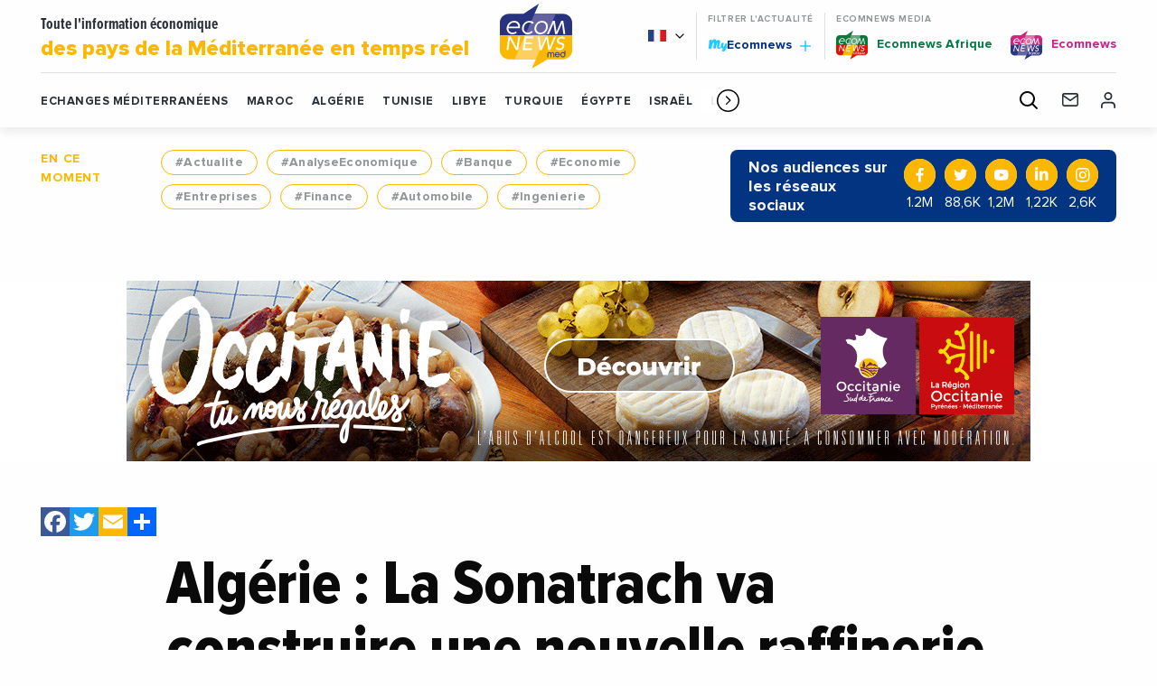

--- FILE ---
content_type: text/html; charset=UTF-8
request_url: https://www.ecomnewsmed.com/2020/01/16/algerie-la-sonatrach-va-construire-une-nouvelle-raffinerie-de-110-000-barils-par-jour/
body_size: 24691
content:
<!doctype html>
<html class="no-js" lang="fr-FR">
<head>
  <meta charset="UTF-8" />
	<meta name="viewport" content="width=device-width, initial-scale=1, shrink-to-fit=no">
    <link rel="apple-touch-icon" sizes="180x180" href="https://www.ecomnewsmed.com/app/themes/ecomnews_med/apple-touch-icon.png">
  <link rel="icon" type="image/png" sizes="32x32" href="https://www.ecomnewsmed.com/app/themes/ecomnews_med/favicon-32x32.png">
  <link rel="icon" type="image/png" sizes="16x16" href="https://www.ecomnewsmed.com/app/themes/ecomnews_med/favicon-16x16.png">
  <link rel="manifest" href="https://www.ecomnewsmed.com/app/themes/ecomnews_med/site.webmanifest">
  <link rel="mask-icon" href="https://www.ecomnewsmed.com/app/themes/ecomnews_med/safari-pinned-tab.svg" color="#023482">
  <meta name="msapplication-TileColor" content="#ffffff">
  <meta name="theme-color" content="#ffffff">
  
  <meta http-equiv="Content-Type" content="text/html; charset=UTF-8" />
  <meta http-equiv="X-UA-Compatible" content="IE=edge">
  <meta name='robots' content='index, follow, max-image-preview:large, max-snippet:-1, max-video-preview:-1' />
<link rel="alternate" hreflang="fr" href="https://www.ecomnewsmed.com/2020/01/16/algerie-la-sonatrach-va-construire-une-nouvelle-raffinerie-de-110-000-barils-par-jour/" />
<link rel="alternate" hreflang="x-default" href="https://www.ecomnewsmed.com/2020/01/16/algerie-la-sonatrach-va-construire-une-nouvelle-raffinerie-de-110-000-barils-par-jour/" />

<!-- Google Tag Manager for WordPress by gtm4wp.com -->
<script data-cfasync="false" data-pagespeed-no-defer>
	var gtm4wp_datalayer_name = "dataLayer";
	var dataLayer = dataLayer || [];
</script>
<!-- End Google Tag Manager for WordPress by gtm4wp.com -->
	<!-- This site is optimized with the Yoast SEO plugin v21.9.1 - https://yoast.com/wordpress/plugins/seo/ -->
	<title>Algérie : La Sonatrach va construire une nouvelle raffinerie de 110 000 barils par jour - Ecomnews Med</title>
	<meta name="description" content="  Le contrat est estimé à 3,67 milliards de dollars et les travaux devraient être achevés dans un délai de 52 mois, soit vers mai 2024. « La signature de" />
	<link rel="canonical" href="https://www.ecomnewsmed.com/2020/01/16/algerie-la-sonatrach-va-construire-une-nouvelle-raffinerie-de-110-000-barils-par-jour/" />
	<meta property="og:locale" content="fr_FR" />
	<meta property="og:type" content="article" />
	<meta property="og:title" content="Algérie : La Sonatrach va construire une nouvelle raffinerie de 110 000 barils par jour - Ecomnews Med" />
	<meta property="og:description" content="  Le contrat est estimé à 3,67 milliards de dollars et les travaux devraient être achevés dans un délai de 52 mois, soit vers mai 2024. « La signature de" />
	<meta property="og:url" content="https://www.ecomnewsmed.com/2020/01/16/algerie-la-sonatrach-va-construire-une-nouvelle-raffinerie-de-110-000-barils-par-jour/" />
	<meta property="og:site_name" content="Ecomnews Med" />
	<meta property="article:modified_time" content="2020-08-11T09:03:02+00:00" />
	<meta property="og:image" content="https://www.ecomnewsmed.com/app/uploads/2020/07/raffinerie.png" />
	<meta property="og:image:width" content="572" />
	<meta property="og:image:height" content="424" />
	<meta property="og:image:type" content="image/png" />
	<meta name="twitter:card" content="summary_large_image" />
	<meta name="twitter:label1" content="Durée de lecture estimée" />
	<meta name="twitter:data1" content="1 minute" />
	<script type="application/ld+json" class="yoast-schema-graph">{"@context":"https://schema.org","@graph":[{"@type":"WebPage","@id":"https://www.ecomnewsmed.com/2020/01/16/algerie-la-sonatrach-va-construire-une-nouvelle-raffinerie-de-110-000-barils-par-jour/","url":"https://www.ecomnewsmed.com/2020/01/16/algerie-la-sonatrach-va-construire-une-nouvelle-raffinerie-de-110-000-barils-par-jour/","name":"Algérie : La Sonatrach va construire une nouvelle raffinerie de 110 000 barils par jour - Ecomnews Med","isPartOf":{"@id":"https://www.ecomnewsmed.com/en/#website"},"primaryImageOfPage":{"@id":"https://www.ecomnewsmed.com/2020/01/16/algerie-la-sonatrach-va-construire-une-nouvelle-raffinerie-de-110-000-barils-par-jour/#primaryimage"},"image":{"@id":"https://www.ecomnewsmed.com/2020/01/16/algerie-la-sonatrach-va-construire-une-nouvelle-raffinerie-de-110-000-barils-par-jour/#primaryimage"},"thumbnailUrl":"https://www.ecomnewsmed.com/app/uploads/2020/07/raffinerie.png","datePublished":"2020-01-16T08:19:58+00:00","dateModified":"2020-08-11T09:03:02+00:00","description":"  Le contrat est estimé à 3,67 milliards de dollars et les travaux devraient être achevés dans un délai de 52 mois, soit vers mai 2024. « La signature de","breadcrumb":{"@id":"https://www.ecomnewsmed.com/2020/01/16/algerie-la-sonatrach-va-construire-une-nouvelle-raffinerie-de-110-000-barils-par-jour/#breadcrumb"},"inLanguage":"fr-FR","potentialAction":[{"@type":"ReadAction","target":["https://www.ecomnewsmed.com/2020/01/16/algerie-la-sonatrach-va-construire-une-nouvelle-raffinerie-de-110-000-barils-par-jour/"]}]},{"@type":"ImageObject","inLanguage":"fr-FR","@id":"https://www.ecomnewsmed.com/2020/01/16/algerie-la-sonatrach-va-construire-une-nouvelle-raffinerie-de-110-000-barils-par-jour/#primaryimage","url":"https://www.ecomnewsmed.com/app/uploads/2020/07/raffinerie.png","contentUrl":"https://www.ecomnewsmed.com/app/uploads/2020/07/raffinerie.png","width":572,"height":424,"caption":"Algérie : La Sonatrach va construire une nouvelle raffinerie de 110 000 barils par jour"},{"@type":"BreadcrumbList","@id":"https://www.ecomnewsmed.com/2020/01/16/algerie-la-sonatrach-va-construire-une-nouvelle-raffinerie-de-110-000-barils-par-jour/#breadcrumb","itemListElement":[{"@type":"ListItem","position":1,"name":"Accueil","item":"https://www.ecomnewsmed.com/"},{"@type":"ListItem","position":2,"name":"Algérie : La Sonatrach va construire une nouvelle raffinerie de 110 000 barils par jour"}]},{"@type":"WebSite","@id":"https://www.ecomnewsmed.com/en/#website","url":"https://www.ecomnewsmed.com/en/","name":"Ecomnews Med","description":"Toute l&#039;information économique du Sud de la Méditerranée en temps réel.","publisher":{"@id":"https://www.ecomnewsmed.com/en/#organization"},"potentialAction":[{"@type":"SearchAction","target":{"@type":"EntryPoint","urlTemplate":"https://www.ecomnewsmed.com/en/?s={search_term_string}"},"query-input":"required name=search_term_string"}],"inLanguage":"fr-FR"},{"@type":"Organization","@id":"https://www.ecomnewsmed.com/en/#organization","name":"Ecomnewsmed","url":"https://www.ecomnewsmed.com/en/","logo":{"@type":"ImageObject","inLanguage":"fr-FR","@id":"https://www.ecomnewsmed.com/en/#/schema/logo/image/","url":"https://www.ecomnewsmed.com/app/uploads/2020/08/ecomewsMedLogoMid.png","contentUrl":"https://www.ecomnewsmed.com/app/uploads/2020/08/ecomewsMedLogoMid.png","width":250,"height":250,"caption":"Ecomnewsmed"},"image":{"@id":"https://www.ecomnewsmed.com/en/#/schema/logo/image/"}}]}</script>
	<!-- / Yoast SEO plugin. -->


<link rel='dns-prefetch' href='//static.addtoany.com' />
<link rel='dns-prefetch' href='//www.google.com' />
<link rel='dns-prefetch' href='//ajax.googleapis.com' />
<link rel='dns-prefetch' href='//fonts.googleapis.com' />
<link rel="alternate" type="application/rss+xml" title="Ecomnews Med &raquo; Flux" href="https://www.ecomnewsmed.com/feed/" />
<link rel="alternate" type="application/rss+xml" title="Ecomnews Med &raquo; Flux des commentaires" href="https://www.ecomnewsmed.com/comments/feed/" />
<link rel="alternate" type="application/rss+xml" title="Ecomnews Med &raquo; Algérie : La Sonatrach va construire une nouvelle raffinerie de 110 000 barils par jour Flux des commentaires" href="https://www.ecomnewsmed.com/2020/01/16/algerie-la-sonatrach-va-construire-une-nouvelle-raffinerie-de-110-000-barils-par-jour/feed/" />
<script type="text/javascript">
/* <![CDATA[ */
window._wpemojiSettings = {"baseUrl":"https:\/\/s.w.org\/images\/core\/emoji\/15.0.3\/72x72\/","ext":".png","svgUrl":"https:\/\/s.w.org\/images\/core\/emoji\/15.0.3\/svg\/","svgExt":".svg","source":{"concatemoji":"https:\/\/www.ecomnewsmed.com\/wp\/wp-includes\/js\/wp-emoji-release.min.js?ver=6.6"}};
/*! This file is auto-generated */
!function(i,n){var o,s,e;function c(e){try{var t={supportTests:e,timestamp:(new Date).valueOf()};sessionStorage.setItem(o,JSON.stringify(t))}catch(e){}}function p(e,t,n){e.clearRect(0,0,e.canvas.width,e.canvas.height),e.fillText(t,0,0);var t=new Uint32Array(e.getImageData(0,0,e.canvas.width,e.canvas.height).data),r=(e.clearRect(0,0,e.canvas.width,e.canvas.height),e.fillText(n,0,0),new Uint32Array(e.getImageData(0,0,e.canvas.width,e.canvas.height).data));return t.every(function(e,t){return e===r[t]})}function u(e,t,n){switch(t){case"flag":return n(e,"\ud83c\udff3\ufe0f\u200d\u26a7\ufe0f","\ud83c\udff3\ufe0f\u200b\u26a7\ufe0f")?!1:!n(e,"\ud83c\uddfa\ud83c\uddf3","\ud83c\uddfa\u200b\ud83c\uddf3")&&!n(e,"\ud83c\udff4\udb40\udc67\udb40\udc62\udb40\udc65\udb40\udc6e\udb40\udc67\udb40\udc7f","\ud83c\udff4\u200b\udb40\udc67\u200b\udb40\udc62\u200b\udb40\udc65\u200b\udb40\udc6e\u200b\udb40\udc67\u200b\udb40\udc7f");case"emoji":return!n(e,"\ud83d\udc26\u200d\u2b1b","\ud83d\udc26\u200b\u2b1b")}return!1}function f(e,t,n){var r="undefined"!=typeof WorkerGlobalScope&&self instanceof WorkerGlobalScope?new OffscreenCanvas(300,150):i.createElement("canvas"),a=r.getContext("2d",{willReadFrequently:!0}),o=(a.textBaseline="top",a.font="600 32px Arial",{});return e.forEach(function(e){o[e]=t(a,e,n)}),o}function t(e){var t=i.createElement("script");t.src=e,t.defer=!0,i.head.appendChild(t)}"undefined"!=typeof Promise&&(o="wpEmojiSettingsSupports",s=["flag","emoji"],n.supports={everything:!0,everythingExceptFlag:!0},e=new Promise(function(e){i.addEventListener("DOMContentLoaded",e,{once:!0})}),new Promise(function(t){var n=function(){try{var e=JSON.parse(sessionStorage.getItem(o));if("object"==typeof e&&"number"==typeof e.timestamp&&(new Date).valueOf()<e.timestamp+604800&&"object"==typeof e.supportTests)return e.supportTests}catch(e){}return null}();if(!n){if("undefined"!=typeof Worker&&"undefined"!=typeof OffscreenCanvas&&"undefined"!=typeof URL&&URL.createObjectURL&&"undefined"!=typeof Blob)try{var e="postMessage("+f.toString()+"("+[JSON.stringify(s),u.toString(),p.toString()].join(",")+"));",r=new Blob([e],{type:"text/javascript"}),a=new Worker(URL.createObjectURL(r),{name:"wpTestEmojiSupports"});return void(a.onmessage=function(e){c(n=e.data),a.terminate(),t(n)})}catch(e){}c(n=f(s,u,p))}t(n)}).then(function(e){for(var t in e)n.supports[t]=e[t],n.supports.everything=n.supports.everything&&n.supports[t],"flag"!==t&&(n.supports.everythingExceptFlag=n.supports.everythingExceptFlag&&n.supports[t]);n.supports.everythingExceptFlag=n.supports.everythingExceptFlag&&!n.supports.flag,n.DOMReady=!1,n.readyCallback=function(){n.DOMReady=!0}}).then(function(){return e}).then(function(){var e;n.supports.everything||(n.readyCallback(),(e=n.source||{}).concatemoji?t(e.concatemoji):e.wpemoji&&e.twemoji&&(t(e.twemoji),t(e.wpemoji)))}))}((window,document),window._wpemojiSettings);
/* ]]> */
</script>
<!-- ecomnewsmed.com is managing ads with Advanced Ads 1.52.4 --><script id="ecomn-ready">
			window.advanced_ads_ready=function(e,a){a=a||"complete";var d=function(e){return"interactive"===a?"loading"!==e:"complete"===e};d(document.readyState)?e():document.addEventListener("readystatechange",(function(a){d(a.target.readyState)&&e()}),{once:"interactive"===a})},window.advanced_ads_ready_queue=window.advanced_ads_ready_queue||[];		</script>
		<style id='wp-emoji-styles-inline-css' type='text/css'>

	img.wp-smiley, img.emoji {
		display: inline !important;
		border: none !important;
		box-shadow: none !important;
		height: 1em !important;
		width: 1em !important;
		margin: 0 0.07em !important;
		vertical-align: -0.1em !important;
		background: none !important;
		padding: 0 !important;
	}
</style>
<link rel='stylesheet' id='wp-block-library-css' href='https://www.ecomnewsmed.com/wp/wp-includes/css/dist/block-library/style.min.css?ver=6.6' type='text/css' media='all' />
<style id='classic-theme-styles-inline-css' type='text/css'>
/*! This file is auto-generated */
.wp-block-button__link{color:#fff;background-color:#32373c;border-radius:9999px;box-shadow:none;text-decoration:none;padding:calc(.667em + 2px) calc(1.333em + 2px);font-size:1.125em}.wp-block-file__button{background:#32373c;color:#fff;text-decoration:none}
</style>
<style id='global-styles-inline-css' type='text/css'>
:root{--wp--preset--aspect-ratio--square: 1;--wp--preset--aspect-ratio--4-3: 4/3;--wp--preset--aspect-ratio--3-4: 3/4;--wp--preset--aspect-ratio--3-2: 3/2;--wp--preset--aspect-ratio--2-3: 2/3;--wp--preset--aspect-ratio--16-9: 16/9;--wp--preset--aspect-ratio--9-16: 9/16;--wp--preset--color--black: #000000;--wp--preset--color--cyan-bluish-gray: #abb8c3;--wp--preset--color--white: #ffffff;--wp--preset--color--pale-pink: #f78da7;--wp--preset--color--vivid-red: #cf2e2e;--wp--preset--color--luminous-vivid-orange: #ff6900;--wp--preset--color--luminous-vivid-amber: #fcb900;--wp--preset--color--light-green-cyan: #7bdcb5;--wp--preset--color--vivid-green-cyan: #00d084;--wp--preset--color--pale-cyan-blue: #8ed1fc;--wp--preset--color--vivid-cyan-blue: #0693e3;--wp--preset--color--vivid-purple: #9b51e0;--wp--preset--gradient--vivid-cyan-blue-to-vivid-purple: linear-gradient(135deg,rgba(6,147,227,1) 0%,rgb(155,81,224) 100%);--wp--preset--gradient--light-green-cyan-to-vivid-green-cyan: linear-gradient(135deg,rgb(122,220,180) 0%,rgb(0,208,130) 100%);--wp--preset--gradient--luminous-vivid-amber-to-luminous-vivid-orange: linear-gradient(135deg,rgba(252,185,0,1) 0%,rgba(255,105,0,1) 100%);--wp--preset--gradient--luminous-vivid-orange-to-vivid-red: linear-gradient(135deg,rgba(255,105,0,1) 0%,rgb(207,46,46) 100%);--wp--preset--gradient--very-light-gray-to-cyan-bluish-gray: linear-gradient(135deg,rgb(238,238,238) 0%,rgb(169,184,195) 100%);--wp--preset--gradient--cool-to-warm-spectrum: linear-gradient(135deg,rgb(74,234,220) 0%,rgb(151,120,209) 20%,rgb(207,42,186) 40%,rgb(238,44,130) 60%,rgb(251,105,98) 80%,rgb(254,248,76) 100%);--wp--preset--gradient--blush-light-purple: linear-gradient(135deg,rgb(255,206,236) 0%,rgb(152,150,240) 100%);--wp--preset--gradient--blush-bordeaux: linear-gradient(135deg,rgb(254,205,165) 0%,rgb(254,45,45) 50%,rgb(107,0,62) 100%);--wp--preset--gradient--luminous-dusk: linear-gradient(135deg,rgb(255,203,112) 0%,rgb(199,81,192) 50%,rgb(65,88,208) 100%);--wp--preset--gradient--pale-ocean: linear-gradient(135deg,rgb(255,245,203) 0%,rgb(182,227,212) 50%,rgb(51,167,181) 100%);--wp--preset--gradient--electric-grass: linear-gradient(135deg,rgb(202,248,128) 0%,rgb(113,206,126) 100%);--wp--preset--gradient--midnight: linear-gradient(135deg,rgb(2,3,129) 0%,rgb(40,116,252) 100%);--wp--preset--font-size--small: 13px;--wp--preset--font-size--medium: 20px;--wp--preset--font-size--large: 36px;--wp--preset--font-size--x-large: 42px;--wp--preset--spacing--20: 0.44rem;--wp--preset--spacing--30: 0.67rem;--wp--preset--spacing--40: 1rem;--wp--preset--spacing--50: 1.5rem;--wp--preset--spacing--60: 2.25rem;--wp--preset--spacing--70: 3.38rem;--wp--preset--spacing--80: 5.06rem;--wp--preset--shadow--natural: 6px 6px 9px rgba(0, 0, 0, 0.2);--wp--preset--shadow--deep: 12px 12px 50px rgba(0, 0, 0, 0.4);--wp--preset--shadow--sharp: 6px 6px 0px rgba(0, 0, 0, 0.2);--wp--preset--shadow--outlined: 6px 6px 0px -3px rgba(255, 255, 255, 1), 6px 6px rgba(0, 0, 0, 1);--wp--preset--shadow--crisp: 6px 6px 0px rgba(0, 0, 0, 1);}:where(.is-layout-flex){gap: 0.5em;}:where(.is-layout-grid){gap: 0.5em;}body .is-layout-flex{display: flex;}.is-layout-flex{flex-wrap: wrap;align-items: center;}.is-layout-flex > :is(*, div){margin: 0;}body .is-layout-grid{display: grid;}.is-layout-grid > :is(*, div){margin: 0;}:where(.wp-block-columns.is-layout-flex){gap: 2em;}:where(.wp-block-columns.is-layout-grid){gap: 2em;}:where(.wp-block-post-template.is-layout-flex){gap: 1.25em;}:where(.wp-block-post-template.is-layout-grid){gap: 1.25em;}.has-black-color{color: var(--wp--preset--color--black) !important;}.has-cyan-bluish-gray-color{color: var(--wp--preset--color--cyan-bluish-gray) !important;}.has-white-color{color: var(--wp--preset--color--white) !important;}.has-pale-pink-color{color: var(--wp--preset--color--pale-pink) !important;}.has-vivid-red-color{color: var(--wp--preset--color--vivid-red) !important;}.has-luminous-vivid-orange-color{color: var(--wp--preset--color--luminous-vivid-orange) !important;}.has-luminous-vivid-amber-color{color: var(--wp--preset--color--luminous-vivid-amber) !important;}.has-light-green-cyan-color{color: var(--wp--preset--color--light-green-cyan) !important;}.has-vivid-green-cyan-color{color: var(--wp--preset--color--vivid-green-cyan) !important;}.has-pale-cyan-blue-color{color: var(--wp--preset--color--pale-cyan-blue) !important;}.has-vivid-cyan-blue-color{color: var(--wp--preset--color--vivid-cyan-blue) !important;}.has-vivid-purple-color{color: var(--wp--preset--color--vivid-purple) !important;}.has-black-background-color{background-color: var(--wp--preset--color--black) !important;}.has-cyan-bluish-gray-background-color{background-color: var(--wp--preset--color--cyan-bluish-gray) !important;}.has-white-background-color{background-color: var(--wp--preset--color--white) !important;}.has-pale-pink-background-color{background-color: var(--wp--preset--color--pale-pink) !important;}.has-vivid-red-background-color{background-color: var(--wp--preset--color--vivid-red) !important;}.has-luminous-vivid-orange-background-color{background-color: var(--wp--preset--color--luminous-vivid-orange) !important;}.has-luminous-vivid-amber-background-color{background-color: var(--wp--preset--color--luminous-vivid-amber) !important;}.has-light-green-cyan-background-color{background-color: var(--wp--preset--color--light-green-cyan) !important;}.has-vivid-green-cyan-background-color{background-color: var(--wp--preset--color--vivid-green-cyan) !important;}.has-pale-cyan-blue-background-color{background-color: var(--wp--preset--color--pale-cyan-blue) !important;}.has-vivid-cyan-blue-background-color{background-color: var(--wp--preset--color--vivid-cyan-blue) !important;}.has-vivid-purple-background-color{background-color: var(--wp--preset--color--vivid-purple) !important;}.has-black-border-color{border-color: var(--wp--preset--color--black) !important;}.has-cyan-bluish-gray-border-color{border-color: var(--wp--preset--color--cyan-bluish-gray) !important;}.has-white-border-color{border-color: var(--wp--preset--color--white) !important;}.has-pale-pink-border-color{border-color: var(--wp--preset--color--pale-pink) !important;}.has-vivid-red-border-color{border-color: var(--wp--preset--color--vivid-red) !important;}.has-luminous-vivid-orange-border-color{border-color: var(--wp--preset--color--luminous-vivid-orange) !important;}.has-luminous-vivid-amber-border-color{border-color: var(--wp--preset--color--luminous-vivid-amber) !important;}.has-light-green-cyan-border-color{border-color: var(--wp--preset--color--light-green-cyan) !important;}.has-vivid-green-cyan-border-color{border-color: var(--wp--preset--color--vivid-green-cyan) !important;}.has-pale-cyan-blue-border-color{border-color: var(--wp--preset--color--pale-cyan-blue) !important;}.has-vivid-cyan-blue-border-color{border-color: var(--wp--preset--color--vivid-cyan-blue) !important;}.has-vivid-purple-border-color{border-color: var(--wp--preset--color--vivid-purple) !important;}.has-vivid-cyan-blue-to-vivid-purple-gradient-background{background: var(--wp--preset--gradient--vivid-cyan-blue-to-vivid-purple) !important;}.has-light-green-cyan-to-vivid-green-cyan-gradient-background{background: var(--wp--preset--gradient--light-green-cyan-to-vivid-green-cyan) !important;}.has-luminous-vivid-amber-to-luminous-vivid-orange-gradient-background{background: var(--wp--preset--gradient--luminous-vivid-amber-to-luminous-vivid-orange) !important;}.has-luminous-vivid-orange-to-vivid-red-gradient-background{background: var(--wp--preset--gradient--luminous-vivid-orange-to-vivid-red) !important;}.has-very-light-gray-to-cyan-bluish-gray-gradient-background{background: var(--wp--preset--gradient--very-light-gray-to-cyan-bluish-gray) !important;}.has-cool-to-warm-spectrum-gradient-background{background: var(--wp--preset--gradient--cool-to-warm-spectrum) !important;}.has-blush-light-purple-gradient-background{background: var(--wp--preset--gradient--blush-light-purple) !important;}.has-blush-bordeaux-gradient-background{background: var(--wp--preset--gradient--blush-bordeaux) !important;}.has-luminous-dusk-gradient-background{background: var(--wp--preset--gradient--luminous-dusk) !important;}.has-pale-ocean-gradient-background{background: var(--wp--preset--gradient--pale-ocean) !important;}.has-electric-grass-gradient-background{background: var(--wp--preset--gradient--electric-grass) !important;}.has-midnight-gradient-background{background: var(--wp--preset--gradient--midnight) !important;}.has-small-font-size{font-size: var(--wp--preset--font-size--small) !important;}.has-medium-font-size{font-size: var(--wp--preset--font-size--medium) !important;}.has-large-font-size{font-size: var(--wp--preset--font-size--large) !important;}.has-x-large-font-size{font-size: var(--wp--preset--font-size--x-large) !important;}
:where(.wp-block-post-template.is-layout-flex){gap: 1.25em;}:where(.wp-block-post-template.is-layout-grid){gap: 1.25em;}
:where(.wp-block-columns.is-layout-flex){gap: 2em;}:where(.wp-block-columns.is-layout-grid){gap: 2em;}
:root :where(.wp-block-pullquote){font-size: 1.5em;line-height: 1.6;}
</style>
<link rel='stylesheet' id='unslider-css-css' href='https://www.ecomnewsmed.com/app/plugins/advanced-ads-slider/public/assets/css/unslider.css?ver=1.4.7' type='text/css' media='all' />
<link rel='stylesheet' id='slider-css-css' href='https://www.ecomnewsmed.com/app/plugins/advanced-ads-slider/public/assets/css/slider.css?ver=1.4.7' type='text/css' media='all' />
<link rel='stylesheet' id='nv-validation-style-css' href='https://www.ecomnewsmed.com/app/plugins/comment-form-js-validation/includes/public/css/nv-validation.css?ver=6.6' type='text/css' media='all' />
<link rel='stylesheet' id='colorboxstyle-css' href='https://www.ecomnewsmed.com/app/plugins/modal-dialog/colorbox/colorbox.css?ver=1.5.6' type='text/css' media='all' />
<link rel='stylesheet' id='wpml-blocks-css' href='https://www.ecomnewsmed.com/app/plugins/sitepress-multilingual-cms/dist/css/blocks/styles.css?ver=4.6.6' type='text/css' media='all' />
<link rel='stylesheet' id='wpml-legacy-dropdown-0-css' href='https://www.ecomnewsmed.com/app/plugins/sitepress-multilingual-cms/templates/language-switchers/legacy-dropdown/style.min.css?ver=1' type='text/css' media='all' />
<link rel='stylesheet' id='wp_mailjet_form_builder_widget-widget-front-styles-css' href='https://www.ecomnewsmed.com/app/plugins/mailjet-for-wordpress/src/widgetformbuilder/css/front-widget.css?ver=5.5.1' type='text/css' media='all' />
<link rel='stylesheet' id='addtoany-css' href='https://www.ecomnewsmed.com/app/plugins/add-to-any/addtoany.min.css?ver=1.16' type='text/css' media='all' />
<link rel='stylesheet' id='google-fonts-css' href='https://fonts.googleapis.com/css?family=Playfair+Display&#038;display=swap&#038;ver=6.6' type='text/css' media='all' />
<link rel='stylesheet' id='css-css' href='https://www.ecomnewsmed.com/app/themes/ecomnews_med/dist/main.bundle.css?ver=6.6' type='text/css' media='all' />
<script type="text/javascript" id="addtoany-core-js-before">
/* <![CDATA[ */
window.a2a_config=window.a2a_config||{};a2a_config.callbacks=[];a2a_config.overlays=[];a2a_config.templates={};a2a_localize = {
	Share: "Share",
	Save: "Save",
	Subscribe: "Subscribe",
	Email: "Email",
	Bookmark: "Bookmark",
	ShowAll: "Show all",
	ShowLess: "Show less",
	FindServices: "Find service(s)",
	FindAnyServiceToAddTo: "Instantly find any service to add to",
	PoweredBy: "Powered by",
	ShareViaEmail: "Share via email",
	SubscribeViaEmail: "Subscribe via email",
	BookmarkInYourBrowser: "Bookmark in your browser",
	BookmarkInstructions: "Press Ctrl+D or \u2318+D to bookmark this page",
	AddToYourFavorites: "Add to your favorites",
	SendFromWebOrProgram: "Send from any email address or email program",
	EmailProgram: "Email program",
	More: "More&#8230;",
	ThanksForSharing: "Thanks for sharing!",
	ThanksForFollowing: "Thanks for following!"
};
/* ]]> */
</script>
<script type="text/javascript" async src="https://static.addtoany.com/menu/page.js" id="addtoany-core-js"></script>
<script type="text/javascript" src="https://ajax.googleapis.com/ajax/libs/jquery/3.2.1/jquery.min.js?ver=3.2.1" id="jquery-js"></script>
<script type="text/javascript" async src="https://www.ecomnewsmed.com/app/plugins/add-to-any/addtoany.min.js?ver=1.1" id="addtoany-jquery-js"></script>
<script type="text/javascript" src="https://www.ecomnewsmed.com/app/plugins/advanced-ads-slider/public/assets/js/unslider.min.js?ver=1.4.7" id="unslider-js-js"></script>
<script type="text/javascript" src="https://www.ecomnewsmed.com/app/plugins/advanced-ads-slider/public/assets/js/jquery.event.move.js?ver=1.4.7" id="unslider-move-js-js"></script>
<script type="text/javascript" src="https://www.ecomnewsmed.com/app/plugins/advanced-ads-slider/public/assets/js/jquery.event.swipe.js?ver=1.4.7" id="unslider-swipe-js-js"></script>
<script type="text/javascript" src="https://www.ecomnewsmed.com/app/plugins/modal-dialog/cookie.js?ver=1.0" id="jquerycookies-js"></script>
<script type="text/javascript" src="https://www.ecomnewsmed.com/app/plugins/modal-dialog/colorbox/jquery.colorbox-min.js?ver=1.5.6" id="colorboxpack-js"></script>
<script type="text/javascript" src="https://www.ecomnewsmed.com/app/plugins/sitepress-multilingual-cms/templates/language-switchers/legacy-dropdown/script.min.js?ver=1" id="wpml-legacy-dropdown-0-js"></script>
<script type="text/javascript" id="advanced-ads-advanced-js-js-extra">
/* <![CDATA[ */
var advads_options = {"blog_id":"1","privacy":{"enabled":false,"state":"not_needed"}};
/* ]]> */
</script>
<script type="text/javascript" src="https://www.ecomnewsmed.com/app/plugins/advanced-ads/public/assets/js/advanced.min.js?ver=1.52.4" id="advanced-ads-advanced-js-js"></script>
<link rel="https://api.w.org/" href="https://www.ecomnewsmed.com/wp-json/" /><link rel="alternate" title="JSON" type="application/json" href="https://www.ecomnewsmed.com/wp-json/wp/v2/news/22420" /><link rel="EditURI" type="application/rsd+xml" title="RSD" href="https://www.ecomnewsmed.com/wp/xmlrpc.php?rsd" />
<link rel='shortlink' href='https://www.ecomnewsmed.com/?p=22420' />
<link rel="alternate" title="oEmbed (JSON)" type="application/json+oembed" href="https://www.ecomnewsmed.com/wp-json/oembed/1.0/embed?url=https%3A%2F%2Fwww.ecomnewsmed.com%2F2020%2F01%2F16%2Falgerie-la-sonatrach-va-construire-une-nouvelle-raffinerie-de-110-000-barils-par-jour%2F" />
<link rel="alternate" title="oEmbed (XML)" type="text/xml+oembed" href="https://www.ecomnewsmed.com/wp-json/oembed/1.0/embed?url=https%3A%2F%2Fwww.ecomnewsmed.com%2F2020%2F01%2F16%2Falgerie-la-sonatrach-va-construire-une-nouvelle-raffinerie-de-110-000-barils-par-jour%2F&#038;format=xml" />
<meta name="generator" content="WPML ver:4.6.6 stt:1,4;" />

<!-- Google Tag Manager for WordPress by gtm4wp.com -->
<!-- GTM Container placement set to automatic -->
<script data-cfasync="false" data-pagespeed-no-defer type="text/javascript">
	var dataLayer_content = {"pagePostType":"news","pagePostType2":"single-news","pageAttributes":["actualite","buzz-news","economie","entreprises","vie-des-entreprises"],"pagePostAuthor":"Denys Bédarride"};
	dataLayer.push( dataLayer_content );
</script>
<script data-cfasync="false">
(function(w,d,s,l,i){w[l]=w[l]||[];w[l].push({'gtm.start':
new Date().getTime(),event:'gtm.js'});var f=d.getElementsByTagName(s)[0],
j=d.createElement(s),dl=l!='dataLayer'?'&l='+l:'';j.async=true;j.src=
'//www.googletagmanager.com/gtm.js?id='+i+dl;f.parentNode.insertBefore(j,f);
})(window,document,'script','dataLayer','GTM-WNWCCS4');
</script>
<!-- End Google Tag Manager for WordPress by gtm4wp.com --><script type="text/javascript">
		var advadsCfpQueue = [];
		var advadsCfpAd = function( adID ){
			if ( 'undefined' == typeof advadsProCfp ) { advadsCfpQueue.push( adID ) } else { advadsProCfp.addElement( adID ) }
		};
		</script>
				<script type="text/javascript">
			if ( typeof advadsGATracking === 'undefined' ) {
				window.advadsGATracking = {
					delayedAds: {},
					deferedAds: {}
				};
			}
		</script>
		<link rel="icon" href="https://www.ecomnewsmed.com/app/uploads/2023/11/favicon-32x32-1.png" sizes="32x32" />
<link rel="icon" href="https://www.ecomnewsmed.com/app/uploads/2023/11/favicon-32x32-1.png" sizes="192x192" />
<link rel="apple-touch-icon" href="https://www.ecomnewsmed.com/app/uploads/2023/11/favicon-32x32-1.png" />
<meta name="msapplication-TileImage" content="https://www.ecomnewsmed.com/app/uploads/2023/11/favicon-32x32-1.png" />
		<style type="text/css" id="wp-custom-css">
			.footer-links__partners {
    display: none;
}		</style>
		

  <script async src="https://securepubads.g.doubleclick.net/tag/js/gpt.js"></script>
<script>
  
</script>
</head>
<body class="news-template-default single single-news postid-22420 algerie-la-sonatrach-va-construire-une-nouvelle-raffinerie-de-110-000-barils-par-jour site-med aa-prefix-ecomn-" data-template="base.twig">

  <div class="site-wrapper">

    <header class="header">

  <div class="responsive js-fixed-header">

    <ul class="navigation__secondary menu">
      <li class="menu__logo">
        <a href="https://www.ecomnewsmed.com">
          <svg class="icon icon-logo-ecomnews-med">
  <use xlink:href="https://www.ecomnewsmed.com/app/themes/ecomnews_med/dist/img/spritemap.svg#sprite-logo-ecomnews-med"></use>
</svg>

        </a>
      </li>
      <li class="menu__titre_mobile">
                  <p class="h1-like header__top--title">
                        <a href="https://www.ecomnewsmed.com">
              Toute l'information économique
                              <span class="enhance">
                des pays de la Méditerranée en temps réel
              </span>
                          </a>
                </p>
              </li>

      <li class="menu__search">
        <div class="search-module">
  <div class="search-module__display js-search-module-display">
    <div class="search-module__bg js-search-module-bg"></div>
    <div class="search-module__backdrop js-search-module-backdrop"></div>
    <div class="search-module__container js-search-module-container">
      <div class="search-module__content js-search-module-content">
        <form role="search" method="get" class="search-module__form" action="https://www.ecomnewsmed.com">
          <div class="search-module__field">
            <input type="search" placeholder="Votre recherche" value="" name="s" id="s" required>
            <span class="underline"></span>
          </div>
          <div class="search-module__submit">
            <button type="submit">
              <svg class="icon icon-search">
                <use xlink:href="https://www.ecomnewsmed.com/app/themes/ecomnews_med/dist/img/spritemap.svg#sprite-search-header"></use>
              </svg>
            </button>
          </div>
        </form>
      </div>
      <div class="search-module__close">
        <button type="button" name="button" class="js-search-module-close">
          <span class="search-module__close__btn"></span>
        </button>
      </div>
    </div>
  </div>
  <div class="search-module__open">
    <button type="button" name="button" class="js-search-module-open">
      <svg class="icon icon-search">
        <use xlink:href="https://www.ecomnewsmed.com/app/themes/ecomnews_med/dist/img/spritemap.svg#sprite-search-header"></use>
      </svg>
    </button>
  </div>
</div>
      </li>
    </ul>

    <button class="button header__responsive-btn js-responsive-menu-toggle">
      <span class="menu__stripes"></span>
    </button>
  </div>

  <div class="header__shadow">
    <section class="header__top" id="navigation-top">
      <div class="header__top--container">
        <div class="header__top--grid">
                      <p class="h1-like header__top--title">
                      <a href="https://www.ecomnewsmed.com">
              Toute l'information économique
                            <span class="enhance">
                des pays de la Méditerranée en temps réel
              </span>
                          </a>
                      </p>
          
          <a href="https://www.ecomnewsmed.com" class="header__top--logo">
            <svg class="icon icon-logo-ecomnews-med">
  <use xlink:href="https://www.ecomnewsmed.com/app/themes/ecomnews_med/dist/img/spritemap.svg#sprite-logo-ecomnews-med"></use>
</svg>

          </a>

          <div class="header__top--right">

            <div class="right__grid">
              <div class="header__lang">
                <ul class="dropdown menu" data-dropdown-menu>
                  <li class="header__lang--item header__lang--fr">
                    <svg class="icon icon-chevron-right">
                      <use xlink:href="https://www.ecomnewsmed.com/app/themes/ecomnews_med/dist/img/spritemap.svg#sprite-chevron-right"></use>
                    </svg>
                    <ul class="menu">
                                              <li>
                          <a href="https://www.ecomnewsmed.com/en/" class="header__lang--item header__lang--en">
                          </a>
                        </li>
                                          </ul>
                  </li>
                </ul>
              </div>

              <div class="header__filter">
                <span class="bloc-title__top">
                  Filtrer l'actualité
                </span>
                <a href="https://www.ecomnewsmed.com/mon-compte/" class="myecomnews">
                  <span class="my">My</span>Ecomnews
                  <svg class="icon icon-plus">
                    <use xlink:href="https://www.ecomnewsmed.com/app/themes/ecomnews_med/dist/img/spritemap.svg#sprite-plus"></use>
                  </svg>
                </a>
              </div>

              <div class="header__others">
                <span class="bloc-title__top">
                   Ecomnews Media
                </span>
                <ul class="menu">
                                      <li class="site_africa" >
                      <a href="https://ecomnewsafrique.com" target="ecom_other_sites" >
                        <img src="https://www.ecomnewsmed.com/app/uploads/2020/07/ecomnews-afrique.png">
                        <span class="name">
                          Ecomnews
                           Afrique
                        </span>
                      </a>
                    </li>
                                      <li class="site_com" >
                      <a href="https://ecomnews.fr" target="ecom_other_sites" >
                        <img src="https://www.ecomnewsmed.com/app/uploads/2020/11/ecomnews-france.png">
                        <span class="name">
                          Ecomnews
                           
                        </span>
                      </a>
                    </li>
                                  </ul>
              </div>
            </div>

          </div>
        </div>
      </div>
    </section>

    <nav class="navigation" role="navigation" data-sticky-container>
      <div class="navigation__sticky" data-sticky data-margin-top="0" data-top-anchor="navigation-top:bottom">
        <div class="navigation__container">
          <div class="navigation__grid">
            <a href="https://www.ecomnewsmed.com" class="logo-sticky">
              <svg class="icon icon-logo-ecomnews-med">
  <use xlink:href="https://www.ecomnewsmed.com/app/themes/ecomnews_med/dist/img/spritemap.svg#sprite-logo-ecomnews-med"></use>
</svg>

            </a>

            <div class="swiper-container countries js-countries-slider">
  <ul class="swiper-wrapper">
          <li class="swiper-slide">
        <a href="https://www.ecomnewsmed.com/location/echanges-mediterraneens/" class="" target="">
          Echanges Méditerranéens
        </a>
      </li>
          <li class="swiper-slide">
        <a href="https://www.ecomnewsmed.com/location/maroc/" class="" target="">
          MAROC
        </a>
      </li>
          <li class="swiper-slide">
        <a href="https://www.ecomnewsmed.com/location/algerie/" class="" target="">
          ALGÉRIE
        </a>
      </li>
          <li class="swiper-slide">
        <a href="https://www.ecomnewsmed.com/location/tunisie/" class="" target="">
          TUNISIE
        </a>
      </li>
          <li class="swiper-slide">
        <a href="https://www.ecomnewsmed.com/location/libye/" class="" target="">
          LIBYE
        </a>
      </li>
          <li class="swiper-slide">
        <a href="https://www.ecomnewsmed.com/location/turquie/" class="" target="">
          TURQUIE
        </a>
      </li>
          <li class="swiper-slide">
        <a href="https://www.ecomnewsmed.com/location/egypte/" class="" target="">
          ÉGYPTE
        </a>
      </li>
          <li class="swiper-slide">
        <a href="https://www.ecomnewsmed.com/location/israel/" class="" target="">
          ISRAËL
        </a>
      </li>
          <li class="swiper-slide">
        <a href="https://www.ecomnewsmed.com/location/liban/" class="" target="">
          LIBAN
        </a>
      </li>
      </ul>

  <div class="swiper-button-prev"></div>
  <div class="swiper-button-next"></div>
</div>

            <ul class="navigation__secondary menu">
                                          <li>
                <div class="search-module">
  <div class="search-module__display js-search-module-display">
    <div class="search-module__bg js-search-module-bg"></div>
    <div class="search-module__backdrop js-search-module-backdrop"></div>
    <div class="search-module__container js-search-module-container">
      <div class="search-module__content js-search-module-content">
        <form role="search" method="get" class="search-module__form" action="https://www.ecomnewsmed.com">
          <div class="search-module__field">
            <input type="search" placeholder="Votre recherche" value="" name="s" id="s" required>
            <span class="underline"></span>
          </div>
          <div class="search-module__submit">
            <button type="submit">
              <svg class="icon icon-search">
                <use xlink:href="https://www.ecomnewsmed.com/app/themes/ecomnews_med/dist/img/spritemap.svg#sprite-search-header"></use>
              </svg>
            </button>
          </div>
        </form>
      </div>
      <div class="search-module__close">
        <button type="button" name="button" class="js-search-module-close">
          <span class="search-module__close__btn"></span>
        </button>
      </div>
    </div>
  </div>
  <div class="search-module__open">
    <button type="button" name="button" class="js-search-module-open">
      <svg class="icon icon-search">
        <use xlink:href="https://www.ecomnewsmed.com/app/themes/ecomnews_med/dist/img/spritemap.svg#sprite-search-header"></use>
      </svg>
    </button>
  </div>
</div>
              </li>
                                                <li class="header__menu__item menu-contact menu-item menu-item-type-post_type menu-item-object-page menu-item-91">
                    <a class="header__menu__link" href="https://www.ecomnewsmed.com/contact/">
                      <span class="header__menu__label">
                        Contact
                      </span>
                    </a>
                  </li>
                                                                <li class="header__menu__item menu-compte menu-item menu-item-type-post_type menu-item-object-page menu-item-90">
                    <a class="header__menu__link" href="https://www.ecomnewsmed.com/mon-compte/">
                      <span class="header__menu__label">
                        Mon compte
                      </span>
                    </a>
                  </li>
                                          </ul>
          </div>
        </div>
      </div>
    </nav>
  </div>

	<section class="hot_tags-social">
    <div class="hot_tags-social__container">
    <div class="hot_tags-social__grid">
      <div class="hot_tags">
        <span>
          En ce moment
        </span>
        <ul class="hot_tags__list">
                                    <li class="hot_tags__tag"><a href="https://www.ecomnewsmed.com/tag/actualite/" >#Actualite</a></li>
                          <li class="hot_tags__tag"><a href="https://www.ecomnewsmed.com/tag/analyse-economique/" >#AnalyseEconomique</a></li>
                          <li class="hot_tags__tag"><a href="https://www.ecomnewsmed.com/tag/banque/" >#Banque</a></li>
                          <li class="hot_tags__tag"><a href="https://www.ecomnewsmed.com/tag/economie/" >#Economie</a></li>
                          <li class="hot_tags__tag"><a href="https://www.ecomnewsmed.com/tag/entreprises/" >#Entreprises</a></li>
                          <li class="hot_tags__tag"><a href="https://www.ecomnewsmed.com/tag/finance-2/" >#Finance</a></li>
                          <li class="hot_tags__tag"><a href="https://www.ecomnewsmed.com/tag/automobile/" >#Automobile</a></li>
                          <li class="hot_tags__tag"><a href="https://www.ecomnewsmed.com/tag/ingenierie/" >#Ingenierie</a></li>
                              </ul>
      </div>
      <div class="social__container">
        <div class="social social-audience">
      <div class="social__title">
      Nos audiences sur les réseaux sociaux
    </div>

    <div class="social__content">
              <a class="social__link" href="https://www.facebook.com/ecomnewsmed/" target="ecomnews_social_networks">
          <div class="icon-bg">
            <svg class="icon icon-facebook">
              <use xlink:href="https://www.ecomnewsmed.com/app/themes/ecomnews_med/dist/img/spritemap.svg#sprite-facebook"></use>
            </svg>
          </div>

                      <span class="number">
              1.2M
            </span>
                  </a>
                    <a class="social__link" href="https://twitter.com/ecomnewsmed" target="ecomnews_social_networks">
          <div class="icon-bg">
            <svg class="icon icon-twitter">
              <use xlink:href="https://www.ecomnewsmed.com/app/themes/ecomnews_med/dist/img/spritemap.svg#sprite-twitter"></use>
            </svg>
          </div>
                    <span class="number">
            88,6K
          </span>
                  </a>
                    <a class="social__link" href="https://www.youtube.com/channel/UCCocKu3ly_QxT02nb9VQFpw" target="ecomnews_social_networks">
          <div class="icon-bg">
            <svg class="icon icon-youtube">
              <use xlink:href="https://www.ecomnewsmed.com/app/themes/ecomnews_med/dist/img/spritemap.svg#sprite-youtube"></use>
            </svg>
          </div>
                    <span class="number">
            1,2M
          </span>
                  </a>
                    <a class="social__link" href="https://www.linkedin.com/showcase/ecomnews-med/" target="ecomnews_social_networks">
          <div class="icon-bg">
            <svg class="icon icon-linkedin">
              <use xlink:href="https://www.ecomnewsmed.com/app/themes/ecomnews_med/dist/img/spritemap.svg#sprite-linkedin"></use>
            </svg>
          </div>
                    <span class="number">
            1,22K
          </span>
                  </a>
                    <a class="social__link" href="https://www.instagram.com/ecomnewsmed/" target="ecomnews_social_networks">
          <div class="icon-bg">
            <svg class="icon icon-instagram">
              <use xlink:href="https://www.ecomnewsmed.com/app/themes/ecomnews_med/dist/img/spritemap.svg#sprite-instagram"></use>
            </svg>
          </div>
                    <span class="number">
            2,6K
          </span>
                  </a>
                </div>

</div>
      </div>
    </div>
    </div>
	</section>

</header>

        <!-- HOME-Banniere-Header 980x120-->
    <div class="pub pub-large">
      <div class="page-inner__container advanced-ads__container">
        <section class="advanced-ads">
          <div class="ecomn-header" id="ecomn-1126606093"><div id="ecomn-slider-6315" class="custom-slider ecomn-slider-571895254 ecomn-slider"><ul><li><div data-advadstrackid="52344" data-advadstrackbid="1" class="ecomn-target" id="ecomn-318283350"><a href="https://sud-de-france.com/?pk_campaign=SuddeFrance_automne&#038;pk_source=Ecomnews" class="adv-link"><img src="https://www.ecomnewsmed.com/app/uploads/2025/10/OCC-OTNR-ECOMNEWS-1000x200-1.gif" alt="OCC OTNR ECOMNEWS 1000x200"  width="1000" height="200"   /></a></div></li><li><div data-advadstrackid="52279" data-advadstrackbid="1" class="ecomn-target" id="ecomn-1803452802"><a href="https://www.montpellier.aeroport.fr/fr/passagers/vols-destinations/destinations-en-direct/agadir?utm_campaign=ecomnews_oct25" class="adv-link"><img src="https://www.ecomnewsmed.com/app/uploads/2025/10/AGADIR-1000x200px.png" alt="AGADIR 1000x200px"  width="1001" height="201"   /></a></div></li><li><div data-advadstrackid="52152" data-advadstrackbid="1" class="ecomn-target" id="ecomn-1753214834"><a href="https://lesoleil.sn/" class="adv-link"><img src="https://www.ecomnewsmed.com/app/uploads/2025/09/LE-SOLEIL-1000x200-GIF.gif" alt="LE SOLEIL 1000x200 GIF"  width="1000" height="200"   /></a></div></li><li><div data-advadstrackid="52151" data-advadstrackbid="1" class="ecomn-target" id="ecomn-1862893011"><a href="https://lesoleil.sn/" class="adv-link"><img src="https://www.ecomnewsmed.com/app/uploads/2025/09/LE-SOLEIL-1000x200GIF_2.gif" alt="LE SOLEIL 1000x200GIF 2"  width="1000" height="200"   /></a></div></li><li><div data-advadstrackid="51256" data-advadstrackbid="1" class="ecomn-target" id="ecomn-2105364829"><a href="https://sud-de-france.com/?pk_campaign=SDFO_ete&#038;pk_source=EcomNews&#038;pk_medium=Display" class="adv-link"><img src="https://www.ecomnewsmed.com/app/uploads/2025/07/OCC-OTNR_Econews_1000x200_Moules.gif" alt="OCC OTNR Econews 1000x200 Moules"  width="1000" height="200"   /></a></div></li><li><div data-advadstrackid="45949" data-advadstrackbid="1" class="ecomn-target" id="ecomn-2045944826"><a href="https://www.montpellier.aeroport.fr/vols-destinations/liste-vols-destinations-directs-montpellier/turquie-istanbul/?utm_source=banner&#038;utm_medium=display&#038;utm_campaign=montpellier-istanbul-ecomnews" class="adv-link"><img src="https://www.ecomnewsmed.com/app/uploads/2024/03/IST-1000-x-200.png" alt="IST 1000 x 200"  width="1000" height="200"   /></a></div></li><li><div data-advadstrackid="45940" data-advadstrackbid="1" class="ecomn-target" id="ecomn-2121440580"><a href="https://www.montpellier.aeroport.fr/vols-destinations/liste-vols-destinations-directs-montpellier/turquie-istanbul/?utm_source=banner&#038;utm_medium=display&#038;utm_campaign=montpellier-istanbul-ecomnews" class="adv-link"><img src="https://www.ecomnewsmed.com/app/uploads/2024/03/IST-1000-x-200.png" alt="IST 1000 x 200"  width="1000" height="200"   /></a></div></li><li><div data-advadstrackid="44670" data-advadstrackbid="1" class="ecomn-target" id="ecomn-97447519"><a href="https://www.medvallee.fr/fr" rel="noopener" class="adv-link" target="_blank"><img src="https://www.ecomnewsmed.com/app/uploads/2023/10/MMM-MedVallee-Ecomnews-BanniereHorizontale-Header-Footer-GIF-1000x200px-2023-2.gif" alt="MMM MedVallee Ecomnews BanniereHorizontale Header Footer GIF 1000x200px 2023 2"  width="1000" height="200"   /></a></div></li></ul></div><script>( window.advanced_ads_ready || jQuery( document ).ready ).call( null, function() {var $ecomnslider571895254 = jQuery( ".ecomn-slider-571895254" );$ecomnslider571895254.on( "unslider.ready", function() { jQuery( "div.custom-slider ul li" ).css( "display", "block" ); });$ecomnslider571895254.unslider({ delay:8000, autoplay:true, nav:false, arrows:false, infinite:true });$ecomnslider571895254.on("mouseover", function(){$ecomnslider571895254.unslider("stop");}).on("mouseout", function() {$ecomnslider571895254.unslider("start");});});</script></div>
        </section>
      </div>
    </div>
    <main class="main" role="main">
            
  <div class="single-news">
    <section class="page-inner">
      <div class="page-inner__container">
        <div class="page-inner__content" id="sticky-anchors">

          <div class="sticky-container" data-sticky-container>
            <div class="article__share sticky" data-sticky data-margin-top="10" data-anchor="sticky-anchors" data-sticky-on="small">
              <div class="addtoany_shortcode"><div class="a2a_kit a2a_kit_size_32 addtoany_list" data-a2a-url="https://www.ecomnewsmed.com/2020/01/16/algerie-la-sonatrach-va-construire-une-nouvelle-raffinerie-de-110-000-barils-par-jour/" data-a2a-title="Algérie : La Sonatrach va construire une nouvelle raffinerie de 110 000 barils par jour"><a class="a2a_button_facebook" href="https://www.addtoany.com/add_to/facebook?linkurl=https%3A%2F%2Fwww.ecomnewsmed.com%2F2020%2F01%2F16%2Falgerie-la-sonatrach-va-construire-une-nouvelle-raffinerie-de-110-000-barils-par-jour%2F&amp;linkname=Alg%C3%A9rie%20%3A%20La%20Sonatrach%20va%20construire%20une%20nouvelle%20raffinerie%20de%20110%20000%20barils%20par%20jour" title="Facebook" rel="nofollow noopener" target="_blank"></a><a class="a2a_button_twitter" href="https://www.addtoany.com/add_to/twitter?linkurl=https%3A%2F%2Fwww.ecomnewsmed.com%2F2020%2F01%2F16%2Falgerie-la-sonatrach-va-construire-une-nouvelle-raffinerie-de-110-000-barils-par-jour%2F&amp;linkname=Alg%C3%A9rie%20%3A%20La%20Sonatrach%20va%20construire%20une%20nouvelle%20raffinerie%20de%20110%20000%20barils%20par%20jour" title="Twitter" rel="nofollow noopener" target="_blank"></a><a class="a2a_button_email" href="https://www.addtoany.com/add_to/email?linkurl=https%3A%2F%2Fwww.ecomnewsmed.com%2F2020%2F01%2F16%2Falgerie-la-sonatrach-va-construire-une-nouvelle-raffinerie-de-110-000-barils-par-jour%2F&amp;linkname=Alg%C3%A9rie%20%3A%20La%20Sonatrach%20va%20construire%20une%20nouvelle%20raffinerie%20de%20110%20000%20barils%20par%20jour" title="Email" rel="nofollow noopener" target="_blank"></a><a class="a2a_dd addtoany_share_save addtoany_share" href="https://www.addtoany.com/share"></a></div></div>
            </div>
          </div>

          <section class="header" role="banner">

			      <div class="page-inner header-article">
        <div class="page-inner__container">
          <div class="header-article__container">
            <div class="header__title">
              <h1>Algérie : La Sonatrach va construire une nouvelle raffinerie de 110 000 barils par jour</h1>
            </div>
          </div>
        </div>
      </div>
		
																																																			
</section>

          <div class="page-inner__media article-media">
                <img src="https://www.ecomnewsmed.com/app/uploads/2020/07/raffinerie.png" srcset="https://www.ecomnewsmed.com/app/uploads/2020/07/raffinerie-550x360.png 550w, https://www.ecomnewsmed.com/app/uploads/2020/07/raffinerie.png 1770w" alt="Algérie : La Sonatrach va construire une nouvelle raffinerie de 110 000 barils par jour">
<figcaption class="textimage__label"></figcaption>
      
  </div>

<!-- Root element of PhotoSwipe. Must have class pswp. -->
<div class="pswp" tabindex="-1" role="dialog" aria-hidden="true">

  <!-- Background of PhotoSwipe.
       It's a separate element as animating opacity is faster than rgba(). -->
  <div class="pswp__bg"></div>

  <!-- Slides wrapper with overflow:hidden. -->
  <div class="pswp__scroll-wrap">

    <!-- Container that holds slides.
        PhotoSwipe keeps only 3 of them in the DOM to save memory.
        Don't modify these 3 pswp__item elements, data is added later on. -->
    <div class="pswp__container">
      <div class="pswp__item"></div>
      <div class="pswp__item"></div>
      <div class="pswp__item"></div>
    </div>

    <!-- Default (PhotoSwipeUI_Default) interface on top of sliding area. Can be changed. -->
    <div class="pswp__ui pswp__ui--hidden">

      <div class="pswp__top-bar">

        <!--  Controls are self-explanatory. Order can be changed. -->

        <div class="pswp__counter"></div>

        <button class="pswp__button pswp__button--close" title="Close (Esc)"></button>

        <button class="pswp__button pswp__button--share" title="Share"></button>

        <button class="pswp__button pswp__button--fs" title="Toggle fullscreen"></button>

        <button class="pswp__button pswp__button--zoom" title="Zoom in/out"></button>

        <!-- Preloader demo https://codepen.io/dimsemenov/pen/yyBWoR -->
        <!-- element will get class pswp__preloader--active when preloader is running -->
        <div class="pswp__preloader">
          <div class="pswp__preloader__icn">
            <div class="pswp__preloader__cut">
              <div class="pswp__preloader__donut"></div>
            </div>
          </div>
        </div>
      </div>

      <div class="pswp__share-modal pswp__share-modal--hidden pswp__single-tap">
        <div class="pswp__share-tooltip"></div>
      </div>

      <button class="pswp__button pswp__button--arrow--left" title="Previous (arrow left)">
      </button>

      <button class="pswp__button pswp__button--arrow--right" title="Next (arrow right)">
      </button>

      <div class="pswp__caption">
        <div class="pswp__caption__center"></div>
      </div>

    </div>

  </div>

</div>
          <div class="page-inner__main-content">
            <article class="post-type-news" id="post-22420">
              <section class="page-inner__main-header article-header">
  <div class="article-header__content">
    <div class="article-header__text">
              <div class="article-header__tags">
                      <span class="article-header__tags__tag">
              <a href="https://www.ecomnewsmed.com/tag/actualite/">#Actualite</a>
            </span>
                      <span class="article-header__tags__tag">
              <a href="https://www.ecomnewsmed.com/tag/buzz-news/">#BuzzNews</a>
            </span>
                      <span class="article-header__tags__tag">
              <a href="https://www.ecomnewsmed.com/tag/economie/">#Economie</a>
            </span>
                      <span class="article-header__tags__tag">
              <a href="https://www.ecomnewsmed.com/tag/entreprises/">#Entreprises</a>
            </span>
                      <span class="article-header__tags__tag">
              <a href="https://www.ecomnewsmed.com/tag/vie-des-entreprises/">#VieDesEntreprises</a>
            </span>
                      <span class="article-header__tags__tag">
              <a href="https://www.ecomnewsmed.com/location/algerie/">#ALGERIE</a>
            </span>
                  </div>
      
      <div class="article-header__infos">
        <span class="article-header__author-avatar">
          <img alt='' src='https://secure.gravatar.com/avatar/f219402371fa4b56b9b2161fe59efb25?s=60&#038;d=mm&#038;r=g' srcset='https://secure.gravatar.com/avatar/f219402371fa4b56b9b2161fe59efb25?s=120&#038;d=mm&#038;r=g 2x' class='avatar avatar-60 photo author-avatar' height='60' width='60' decoding='async'/>
        </span>
        <div class="article-header__infos__text">
          <span class="article-header__author-name">
            <a href="https://www.ecomnewsmed.com/author/denys/">Denys Bédarride</a>
          </span>
          <div class="article-header__infos__date">
            <span class="article-header__infos__last-change">
              jeudi 16 janvier 2020
            </span>
            <span class="article-header__infos__change-date">
              Dernière mise à jour le Jeudi 16 Janvier 2020 à 08:19
            </span>
          </div>
        </div>
      </div>
    </div>
  </div>
</section>
              <div class="">

                <div class="article-content">
                  
                  
                                      <section class="summary">
                      <div class="summary__content">
                        <h2 class="p-like excerpt">La société publique des hydrocarbures (Sonatrach) a signé un contrat d’ingénierie, d’approvisionnement et de construction (EPC) avec Tecnicas Reunidas et Samsung Engineering pour une nouvelle raffinerie de 110 000 barils par jour, à Haoud El Hamra près de Hassi Messaoud.</h2>
                      </div>
                    </section>
                  
                  <script type="text/javascript" >window.addEventListener( "load", function() { setTimeout( function() { jQuery.post({ url:ecom_js.ajaxurl, data:{ action: "log_post_view", post_ID:22420 }}); }, 30000); } );</script>
                                      <section class="article__tags">
                                              <span class="article__tags__tag">
                        <a href="https://www.ecomnewsmed.com/tag/actualite/">#Actualite</a>
                      </span>
                                              <span class="article__tags__tag">
                        <a href="https://www.ecomnewsmed.com/tag/buzz-news/">#BuzzNews</a>
                      </span>
                                              <span class="article__tags__tag">
                        <a href="https://www.ecomnewsmed.com/tag/economie/">#Economie</a>
                      </span>
                                              <span class="article__tags__tag">
                        <a href="https://www.ecomnewsmed.com/tag/entreprises/">#Entreprises</a>
                      </span>
                                              <span class="article__tags__tag">
                        <a href="https://www.ecomnewsmed.com/tag/vie-des-entreprises/">#VieDesEntreprises</a>
                      </span>
                                              <span class="article__tags__tag">
                        <a href="https://www.ecomnewsmed.com/location/algerie/">#ALGERIE</a>
                      </span>
                                          </section>
                  
                                      <section class="post__comments">
                      <div class="post__comments__content">
                        <div class="post__comments__header">
                          <p class="h2-like bloc-title">
                            <span class="bloc-title__top">
                              Réagissez
                            </span>
                            <span class="bloc-title__bottom">
                              à cet article
                            </span>
                          </p>
                          <div class="post__comments--number">
                                                        Vos commentaires
                          </div>
                        </div>

                        
<div id="comments" class="comments">

	
	
  	<div id="respond" class="comment-respond">
		<h3 id="reply-title" class="comment-reply-title">Rejoignez la discussion <small><a rel="nofollow" id="cancel-comment-reply-link" href="/2020/01/16/algerie-la-sonatrach-va-construire-une-nouvelle-raffinerie-de-110-000-barils-par-jour/#respond" style="display:none;">Annuler la réponse</a></small></h3><form action="https://www.ecomnewsmed.com/wp/wp-comments-post.php" method="post" id="commentform" class="comment-form" novalidate><p class="comment-notes"><span id="email-notes">Votre adresse e-mail ne sera pas publiée.</span> <span class="required-field-message">Les champs obligatoires sont indiqués avec <span class="required">*</span></span></p><p class="comment-form-comment"><label for="comment">Commentaire <span class="required">*</span></label> <textarea id="comment" name="comment" cols="45" rows="8" maxlength="65525" required></textarea></p><input name="wpml_language_code" type="hidden" value="fr" /><p class="comment-form-author"><label for="author">Nom <span class="required">*</span></label> <input id="author" name="author" type="text" value="" size="30" maxlength="245" autocomplete="name" required /></p>
<p class="comment-form-email"><label for="email">E-mail <span class="required">*</span></label> <input id="email" name="email" type="email" value="" size="30" maxlength="100" aria-describedby="email-notes" autocomplete="email" required /></p>
<p class="comment-form-url"><label for="url">Site web</label> <input id="url" name="url" type="url" value="" size="30" maxlength="200" autocomplete="url" /></p>
<p class="comment-form-cookies-consent"><input id="wp-comment-cookies-consent" name="wp-comment-cookies-consent" type="checkbox" value="yes" /> <label for="wp-comment-cookies-consent">Enregistrer mon nom, mon e-mail et mon site dans le navigateur pour mon prochain commentaire.</label></p>
<div class="gglcptch gglcptch_v2"><div id="gglcptch_recaptcha_1632648150" class="gglcptch_recaptcha"></div>
				<noscript>
					<div style="width: 302px;">
						<div style="width: 302px; height: 422px; position: relative;">
							<div style="width: 302px; height: 422px; position: absolute;">
								<iframe src="https://www.google.com/recaptcha/api/fallback?k=6LdEGNwUAAAAAKFBXWS5C222TJCBrR0QKrTfOcX0" frameborder="0" scrolling="no" style="width: 302px; height:422px; border-style: none;"></iframe>
							</div>
						</div>
						<div style="border-style: none; bottom: 12px; left: 25px; margin: 0px; padding: 0px; right: 25px; background: #f9f9f9; border: 1px solid #c1c1c1; border-radius: 3px; height: 60px; width: 300px;">
							<textarea id="g-recaptcha-response" name="g-recaptcha-response" class="g-recaptcha-response" style="width: 250px !important; height: 40px !important; border: 1px solid #c1c1c1 !important; margin: 10px 25px !important; padding: 0px !important; resize: none !important;"></textarea>
						</div>
					</div>
				</noscript></div><p class="form-submit"><input name="submit" type="submit" id="submit" class="submit" value="Laisser un commentaire" /> <input type='hidden' name='comment_post_ID' value='22420' id='comment_post_ID' />
<input type='hidden' name='comment_parent' id='comment_parent' value='0' />
</p></form>	</div><!-- #respond -->
	
</div>


                      </div>
                    </section>
                                  </div>

              </div>
            </article>
          </div>
          <div class="page-inner__sidebar sidebar">
            <div class="sidebar__content">
  
    <!-- Sidebar Google ads -->
  <div class="pub pub-lg">
    <div class="page-inner__container advanced-ads__container">
      <section class="advanced-ads">
        <div class="ecomn-sidebar-high" id="ecomn-130074032"><div id="ecomn-slider-6317" class="custom-slider ecomn-slider-443463060 ecomn-slider"><ul><li><div data-advadstrackid="52353" data-advadstrackbid="1" class="ecomn-target" id="ecomn-1292068082"><a href="https://sud-de-france.com/?pk_campaign=SuddeFrance_automne&#038;pk_source=Ecomnews" class="adv-link"><img src="https://www.ecomnewsmed.com/app/uploads/2025/10/OCC-OTNR-ECOMNEWS-300x600-1.gif" alt="OCC OTNR ECOMNEWS 300x600"  width="300" height="600"   /></a></div></li><li><div data-advadstrackid="52288" data-advadstrackbid="1" class="ecomn-target" id="ecomn-1887900481"><a href="https://www.montpellier.aeroport.fr/fr/passagers/vols-destinations/destinations-en-direct/agadir?utm_campaign=ecomnews_oct25" class="adv-link"><img src="https://www.ecomnewsmed.com/app/uploads/2025/10/AGADIR-300x600px.png" alt="AGADIR 300x600px"  width="302" height="601"   /></a></div></li><li><div data-advadstrackid="52150" data-advadstrackbid="1" class="ecomn-target" id="ecomn-1309482111"><a href="https://lesoleil.sn/" class="adv-link"><img src="https://www.ecomnewsmed.com/app/uploads/2025/09/LE-SOLEIL-BANNIERE-300X600_1.gif" alt="LE SOLEIL BANNIERE 300X600 1"  width="300" height="600"   /></a></div></li><li><div data-advadstrackid="52133" data-advadstrackbid="1" class="ecomn-target" id="ecomn-1303256041"><a href="https://lesoleil.sn/" class="adv-link"><img src="https://www.ecomnewsmed.com/app/uploads/2025/09/LE-SOLEIL-BANNIERE-300X600_2.gif" alt="LE SOLEIL BANNIERE 300X600 2"  width="300" height="600"   /></a></div></li><li><div data-advadstrackid="51265" data-advadstrackbid="1" class="ecomn-target" id="ecomn-1628722768"><a href="https://sud-de-france.com/?pk_campaign=SDFO_ete&#038;pk_source=EcomNews&#038;pk_medium=Display" class="adv-link"><img src="https://www.ecomnewsmed.com/app/uploads/2025/07/OCC-OTNR_Econews_300x600_Plage.gif" alt="OCC OTNR Econews 300x600 Plage"  width="300" height="600"   /></a></div></li><li><div data-advadstrackid="45950" data-advadstrackbid="1" class="ecomn-target" id="ecomn-1068578324"><a href="https://www.montpellier.aeroport.fr/vols-destinations/liste-vols-destinations-directs-montpellier/turquie-istanbul/?utm_source=banner&#038;utm_medium=display&#038;utm_campaign=montpellier-istanbul-ecomnews" class="adv-link"><img src="https://www.ecomnewsmed.com/app/uploads/2024/03/IST-300-x-600.png" alt="IST 300 x 600"  width="300" height="600"   /></a></div></li><li><div data-advadstrackid="44671" data-advadstrackbid="1" class="ecomn-target" id="ecomn-427537195"><a href="https://www.medvallee.fr/fr" rel="noopener" class="adv-link" target="_blank"><img src="https://www.ecomnewsmed.com/app/uploads/2023/10/MMM-MedVallee-Ecomnews-BanniereLaterale-GIF-300x600px-2023.gif" alt="MMM MedVallee Ecomnews BanniereLaterale GIF 300x600px 2023"  width="300" height="600"   /></a></div></li></ul></div><script>( window.advanced_ads_ready || jQuery( document ).ready ).call( null, function() {var $ecomnslider443463060 = jQuery( ".ecomn-slider-443463060" );$ecomnslider443463060.on( "unslider.ready", function() { jQuery( "div.custom-slider ul li" ).css( "display", "block" ); });$ecomnslider443463060.unslider({ delay:8000, autoplay:true, nav:false, arrows:false, infinite:true });$ecomnslider443463060.on("mouseover", function(){$ecomnslider443463060.unslider("stop");}).on("mouseout", function() {$ecomnslider443463060.unslider("start");});});</script></div>
      </section>
    </div>
  </div>





      <section class="agenda">
          </section>
  
    <div class="pub pub-carre">
    <!-- Sidebar-Carre 300x250-->
    <div class="page-inner__container advanced-ads__container">
      <section class="advanced-ads">
        <div class="ecomn-sidebar-square" id="ecomn-333627455"><div id="ecomn-slider-6318" class="custom-slider ecomn-slider-153602811 ecomn-slider"><ul><li><div data-advadstrackid="52354" data-advadstrackbid="1" class="ecomn-target" id="ecomn-779765648"><a href="https://sud-de-france.com/?pk_campaign=SuddeFrance_automne&#038;pk_source=Ecomnews" class="adv-link"><img src="https://www.ecomnewsmed.com/app/uploads/2025/10/OCC-OTNR-ECOMNEWS-300x250-1.gif" alt="OCC OTNR ECOMNEWS 300x250"  width="300" height="250"   /></a></div></li><li><div data-advadstrackid="52289" data-advadstrackbid="1" class="ecomn-target" id="ecomn-1202717869"><a href="https://www.montpellier.aeroport.fr/fr/passagers/vols-destinations/destinations-en-direct/agadir?utm_campaign=ecomnews_oct25" class="adv-link"><img src="https://www.ecomnewsmed.com/app/uploads/2025/10/AGADIR-300x250px.png" alt="AGADIR 300x250px"  width="302" height="250"   /></a></div></li><li><div data-advadstrackid="52154" data-advadstrackbid="1" class="ecomn-target" id="ecomn-1320835661"><a href="https://lesoleil.sn/" class="adv-link"><img src="https://www.ecomnewsmed.com/app/uploads/2025/09/LE-SOLEIL-BANNIERE-300x250_2.gif" alt="LE SOLEIL BANNIERE 300x250 2"  width="300" height="250"   /></a></div></li><li><div data-advadstrackid="52153" data-advadstrackbid="1" class="ecomn-target" id="ecomn-645024894"><a href="https://lesoleil.sn/" class="adv-link"><img src="https://www.ecomnewsmed.com/app/uploads/2025/09/LE-SOLEIL-BANNIERE-300x250-1.gif" alt="LE SOLEIL BANNIERE 300x250"  width="300" height="250"   /></a></div></li><li><div data-advadstrackid="51266" data-advadstrackbid="1" class="ecomn-target" id="ecomn-922287518"><a href="https://sud-de-france.com/?pk_campaign=SDFO_ete&#038;pk_source=EcomNews&#038;pk_medium=Display" class="adv-link"><img src="https://www.ecomnewsmed.com/app/uploads/2025/07/OCC-OTNR_Econews_300x250_Jambon.gif" alt="OCC OTNR Econews 300x250 Jambon"  width="300" height="250"   /></a></div></li><li><div data-advadstrackid="50935" data-advadstrackbid="1" class="ecomn-target" id="ecomn-1638989811"><a href="https://www.medvallee.fr/" class="adv-link"><img src="https://www.ecomnewsmed.com/app/uploads/2025/05/MMM-MedVallee-GIF-300x250px-2023.gif" alt="MMM MedVallee GIF 300x250px 2023"  width="300" height="250"   /></a></div></li><li><div data-advadstrackid="45951" data-advadstrackbid="1" class="ecomn-target" id="ecomn-720591759"><a href="https://www.montpellier.aeroport.fr/vols-destinations/liste-vols-destinations-directs-montpellier/turquie-istanbul/?utm_source=banner&#038;utm_medium=display&#038;utm_campaign=montpellier-istanbul-ecomnews" class="adv-link"><img src="https://www.ecomnewsmed.com/app/uploads/2024/03/IST-250-x-203.png" alt="IST 250 x 203"  width="250" height="203"   /></a></div></li></ul></div><script>( window.advanced_ads_ready || jQuery( document ).ready ).call( null, function() {var $ecomnslider153602811 = jQuery( ".ecomn-slider-153602811" );$ecomnslider153602811.on( "unslider.ready", function() { jQuery( "div.custom-slider ul li" ).css( "display", "block" ); });$ecomnslider153602811.unslider({ delay:8000, autoplay:true, nav:false, arrows:false, infinite:true });$ecomnslider153602811.on("mouseover", function(){$ecomnslider153602811.unslider("stop");}).on("mouseout", function() {$ecomnslider153602811.unslider("start");});});</script></div>
      </section>
    </div>
  </div>
      <section class="top-5">
      <div class="sidebar__title">
        <h4>Top 5<span> - Articles & Vidéos</span></h4>
      </div>
      <ol>
                  <li>
            <a href="https://www.ecomnewsmed.com/2023/03/01/irak-quelles-sont-les-relations-avec-la-russie/" class="top-5__grid">
              <div class="page-inner__media article-media">
      <img src="https://www.ecomnewsmed.com/app/uploads/2023/02/irak-100x111.jpg" srcset="https://www.ecomnewsmed.com/app/uploads/2023/02/irak-100x111.jpg 100w" alt="irak">
<figcaption class="textimage__label"></figcaption>
  </div>

<!-- Root element of PhotoSwipe. Must have class pswp. -->
<div class="pswp" tabindex="-1" role="dialog" aria-hidden="true">

  <!-- Background of PhotoSwipe.
       It's a separate element as animating opacity is faster than rgba(). -->
  <div class="pswp__bg"></div>

  <!-- Slides wrapper with overflow:hidden. -->
  <div class="pswp__scroll-wrap">

    <!-- Container that holds slides.
        PhotoSwipe keeps only 3 of them in the DOM to save memory.
        Don't modify these 3 pswp__item elements, data is added later on. -->
    <div class="pswp__container">
      <div class="pswp__item"></div>
      <div class="pswp__item"></div>
      <div class="pswp__item"></div>
    </div>

    <!-- Default (PhotoSwipeUI_Default) interface on top of sliding area. Can be changed. -->
    <div class="pswp__ui pswp__ui--hidden">

      <div class="pswp__top-bar">

        <!--  Controls are self-explanatory. Order can be changed. -->

        <div class="pswp__counter"></div>

        <button class="pswp__button pswp__button--close" title="Close (Esc)"></button>

        <button class="pswp__button pswp__button--share" title="Share"></button>

        <button class="pswp__button pswp__button--fs" title="Toggle fullscreen"></button>

        <button class="pswp__button pswp__button--zoom" title="Zoom in/out"></button>

        <!-- Preloader demo https://codepen.io/dimsemenov/pen/yyBWoR -->
        <!-- element will get class pswp__preloader--active when preloader is running -->
        <div class="pswp__preloader">
          <div class="pswp__preloader__icn">
            <div class="pswp__preloader__cut">
              <div class="pswp__preloader__donut"></div>
            </div>
          </div>
        </div>
      </div>

      <div class="pswp__share-modal pswp__share-modal--hidden pswp__single-tap">
        <div class="pswp__share-tooltip"></div>
      </div>

      <button class="pswp__button pswp__button--arrow--left" title="Previous (arrow left)">
      </button>

      <button class="pswp__button pswp__button--arrow--right" title="Next (arrow right)">
      </button>

      <div class="pswp__caption">
        <div class="pswp__caption__center"></div>
      </div>

    </div>

  </div>

</div>
              <p>
                Irak : Quelles sont les relations avec la Russie ? 
              </p>
            </a>
          </li>
                  <li>
            <a href="https://www.ecomnewsmed.com/2022/05/07/tunisie-la-production-de-pommes-de-terre-devrait-depasser-les-250%e2%80%89000-tonnes-durant-la-periode-de-saison-courant-de-mai-a-juin-plus-de-la-moitie-de-la-recolte-annuelle/" class="top-5__grid">
              <div class="page-inner__media article-media">
      <img src="https://www.ecomnewsmed.com/app/uploads/2022/05/tunisie-la-production-de-pommes-de-terre-devrait-depasser-les-250e28089000-tonnes-durant-la-periode-de-saison-courant-de-mai-a-juin-plus-de-la-moitie-de-la-recolte-annuelle-2-100x111.jpg" srcset="https://www.ecomnewsmed.com/app/uploads/2022/05/tunisie-la-production-de-pommes-de-terre-devrait-depasser-les-250e28089000-tonnes-durant-la-periode-de-saison-courant-de-mai-a-juin-plus-de-la-moitie-de-la-recolte-annuelle-2-100x111.jpg 100w" alt="Tunisie : La production de pommes de terre devrait dépasser les 250 000 tonnes durant la période de saison courant de mai à juin, plus de la moitié de la récolte annuelle 1">
<figcaption class="textimage__label"></figcaption>
  </div>

<!-- Root element of PhotoSwipe. Must have class pswp. -->
<div class="pswp" tabindex="-1" role="dialog" aria-hidden="true">

  <!-- Background of PhotoSwipe.
       It's a separate element as animating opacity is faster than rgba(). -->
  <div class="pswp__bg"></div>

  <!-- Slides wrapper with overflow:hidden. -->
  <div class="pswp__scroll-wrap">

    <!-- Container that holds slides.
        PhotoSwipe keeps only 3 of them in the DOM to save memory.
        Don't modify these 3 pswp__item elements, data is added later on. -->
    <div class="pswp__container">
      <div class="pswp__item"></div>
      <div class="pswp__item"></div>
      <div class="pswp__item"></div>
    </div>

    <!-- Default (PhotoSwipeUI_Default) interface on top of sliding area. Can be changed. -->
    <div class="pswp__ui pswp__ui--hidden">

      <div class="pswp__top-bar">

        <!--  Controls are self-explanatory. Order can be changed. -->

        <div class="pswp__counter"></div>

        <button class="pswp__button pswp__button--close" title="Close (Esc)"></button>

        <button class="pswp__button pswp__button--share" title="Share"></button>

        <button class="pswp__button pswp__button--fs" title="Toggle fullscreen"></button>

        <button class="pswp__button pswp__button--zoom" title="Zoom in/out"></button>

        <!-- Preloader demo https://codepen.io/dimsemenov/pen/yyBWoR -->
        <!-- element will get class pswp__preloader--active when preloader is running -->
        <div class="pswp__preloader">
          <div class="pswp__preloader__icn">
            <div class="pswp__preloader__cut">
              <div class="pswp__preloader__donut"></div>
            </div>
          </div>
        </div>
      </div>

      <div class="pswp__share-modal pswp__share-modal--hidden pswp__single-tap">
        <div class="pswp__share-tooltip"></div>
      </div>

      <button class="pswp__button pswp__button--arrow--left" title="Previous (arrow left)">
      </button>

      <button class="pswp__button pswp__button--arrow--right" title="Next (arrow right)">
      </button>

      <div class="pswp__caption">
        <div class="pswp__caption__center"></div>
      </div>

    </div>

  </div>

</div>
              <p>
                Tunisie : La production de pommes de terre devrait dépasser les 250 000 tonnes durant la période de saison courant de mai à juin, plus de la moitié de la récolte annuelle
              </p>
            </a>
          </li>
                  <li>
            <a href="https://www.ecomnewsmed.com/2022/07/31/maroc-le-groupe-francais-bel-un-des-principaux-acteurs-mondiaux-sur-le-fromage-a-signe-un-accord-avec-lentreprise-laitiere-polonaise-polmlek-pour-vendre-sa-participation-dans-la-societe/" class="top-5__grid">
              <div class="page-inner__media article-media">
      <img src="https://www.ecomnewsmed.com/app/uploads/2022/07/maroc-le-groupe-francais-bel-un-des-principaux-acteurs-mondiaux-sur-le-fromage-a-signe-un-accord-avec-lentreprise-laitiere-polonaise-polmlek-pour-vendre-sa-participation-dans-la-societe-100x111.jpeg" srcset="https://www.ecomnewsmed.com/app/uploads/2022/07/maroc-le-groupe-francais-bel-un-des-principaux-acteurs-mondiaux-sur-le-fromage-a-signe-un-accord-avec-lentreprise-laitiere-polonaise-polmlek-pour-vendre-sa-participation-dans-la-societe-100x111.jpeg 100w" alt="Maroc : Le groupe français Bel, un des principaux acteurs mondiaux sur le fromage, a signé un accord avec l’entreprise laitière polonaise Polmlek, pour vendre sa participation dans la société Safilait">
<figcaption class="textimage__label"></figcaption>
  </div>

<!-- Root element of PhotoSwipe. Must have class pswp. -->
<div class="pswp" tabindex="-1" role="dialog" aria-hidden="true">

  <!-- Background of PhotoSwipe.
       It's a separate element as animating opacity is faster than rgba(). -->
  <div class="pswp__bg"></div>

  <!-- Slides wrapper with overflow:hidden. -->
  <div class="pswp__scroll-wrap">

    <!-- Container that holds slides.
        PhotoSwipe keeps only 3 of them in the DOM to save memory.
        Don't modify these 3 pswp__item elements, data is added later on. -->
    <div class="pswp__container">
      <div class="pswp__item"></div>
      <div class="pswp__item"></div>
      <div class="pswp__item"></div>
    </div>

    <!-- Default (PhotoSwipeUI_Default) interface on top of sliding area. Can be changed. -->
    <div class="pswp__ui pswp__ui--hidden">

      <div class="pswp__top-bar">

        <!--  Controls are self-explanatory. Order can be changed. -->

        <div class="pswp__counter"></div>

        <button class="pswp__button pswp__button--close" title="Close (Esc)"></button>

        <button class="pswp__button pswp__button--share" title="Share"></button>

        <button class="pswp__button pswp__button--fs" title="Toggle fullscreen"></button>

        <button class="pswp__button pswp__button--zoom" title="Zoom in/out"></button>

        <!-- Preloader demo https://codepen.io/dimsemenov/pen/yyBWoR -->
        <!-- element will get class pswp__preloader--active when preloader is running -->
        <div class="pswp__preloader">
          <div class="pswp__preloader__icn">
            <div class="pswp__preloader__cut">
              <div class="pswp__preloader__donut"></div>
            </div>
          </div>
        </div>
      </div>

      <div class="pswp__share-modal pswp__share-modal--hidden pswp__single-tap">
        <div class="pswp__share-tooltip"></div>
      </div>

      <button class="pswp__button pswp__button--arrow--left" title="Previous (arrow left)">
      </button>

      <button class="pswp__button pswp__button--arrow--right" title="Next (arrow right)">
      </button>

      <div class="pswp__caption">
        <div class="pswp__caption__center"></div>
      </div>

    </div>

  </div>

</div>
              <p>
                Maroc : Le groupe français Bel, un des principaux acteurs mondiaux sur le fromage, a signé un accord avec l’entreprise laitière polonaise Polmlek, pour vendre sa participation dans la société Safilait
              </p>
            </a>
          </li>
                  <li>
            <a href="https://www.ecomnewsmed.com/2022/03/12/tunisie-son-secteur-bancaire-a-connu-en-2021-un-essoufflement-quasi-general-de-son-activite-de-credit/" class="top-5__grid">
              <div class="page-inner__media article-media">
      <img src="https://www.ecomnewsmed.com/app/uploads/2022/03/tunisie-son-secteur-bancaire-a-connu-en-2021-un-essoufflement-quasi-general-de-son-activite-de-credit-100x111.jpeg" srcset="https://www.ecomnewsmed.com/app/uploads/2022/03/tunisie-son-secteur-bancaire-a-connu-en-2021-un-essoufflement-quasi-general-de-son-activite-de-credit-100x111.jpeg 100w" alt="Tunisie : Son secteur bancaire a connu en 2021 « un essoufflement quasi général de son activité de crédit »">
<figcaption class="textimage__label"></figcaption>
  </div>

<!-- Root element of PhotoSwipe. Must have class pswp. -->
<div class="pswp" tabindex="-1" role="dialog" aria-hidden="true">

  <!-- Background of PhotoSwipe.
       It's a separate element as animating opacity is faster than rgba(). -->
  <div class="pswp__bg"></div>

  <!-- Slides wrapper with overflow:hidden. -->
  <div class="pswp__scroll-wrap">

    <!-- Container that holds slides.
        PhotoSwipe keeps only 3 of them in the DOM to save memory.
        Don't modify these 3 pswp__item elements, data is added later on. -->
    <div class="pswp__container">
      <div class="pswp__item"></div>
      <div class="pswp__item"></div>
      <div class="pswp__item"></div>
    </div>

    <!-- Default (PhotoSwipeUI_Default) interface on top of sliding area. Can be changed. -->
    <div class="pswp__ui pswp__ui--hidden">

      <div class="pswp__top-bar">

        <!--  Controls are self-explanatory. Order can be changed. -->

        <div class="pswp__counter"></div>

        <button class="pswp__button pswp__button--close" title="Close (Esc)"></button>

        <button class="pswp__button pswp__button--share" title="Share"></button>

        <button class="pswp__button pswp__button--fs" title="Toggle fullscreen"></button>

        <button class="pswp__button pswp__button--zoom" title="Zoom in/out"></button>

        <!-- Preloader demo https://codepen.io/dimsemenov/pen/yyBWoR -->
        <!-- element will get class pswp__preloader--active when preloader is running -->
        <div class="pswp__preloader">
          <div class="pswp__preloader__icn">
            <div class="pswp__preloader__cut">
              <div class="pswp__preloader__donut"></div>
            </div>
          </div>
        </div>
      </div>

      <div class="pswp__share-modal pswp__share-modal--hidden pswp__single-tap">
        <div class="pswp__share-tooltip"></div>
      </div>

      <button class="pswp__button pswp__button--arrow--left" title="Previous (arrow left)">
      </button>

      <button class="pswp__button pswp__button--arrow--right" title="Next (arrow right)">
      </button>

      <div class="pswp__caption">
        <div class="pswp__caption__center"></div>
      </div>

    </div>

  </div>

</div>
              <p>
                Tunisie : Son secteur bancaire a connu en 2021 « un essoufflement quasi général de son activité de crédit »
              </p>
            </a>
          </li>
                  <li>
            <a href="https://www.ecomnewsmed.com/2024/01/29/algerie-la-banque-zitouna-le-premier-etablissement-bancaire-islamique-de-tunisie-veut-lancer-une-filiale-en-algerie/" class="top-5__grid">
              <div class="page-inner__media article-media">
      <img src="https://www.ecomnewsmed.com/app/uploads/2021/05/lalgerie-reste-un-partenaire-important-et-prioritaire-pour-la-france-e1705058244850-100x111.png" srcset="https://www.ecomnewsmed.com/app/uploads/2021/05/lalgerie-reste-un-partenaire-important-et-prioritaire-pour-la-france-e1705058244850-100x111.png 100w" alt="L’Algérie reste un partenaire important et prioritaire pour la France">
<figcaption class="textimage__label"></figcaption>
  </div>

<!-- Root element of PhotoSwipe. Must have class pswp. -->
<div class="pswp" tabindex="-1" role="dialog" aria-hidden="true">

  <!-- Background of PhotoSwipe.
       It's a separate element as animating opacity is faster than rgba(). -->
  <div class="pswp__bg"></div>

  <!-- Slides wrapper with overflow:hidden. -->
  <div class="pswp__scroll-wrap">

    <!-- Container that holds slides.
        PhotoSwipe keeps only 3 of them in the DOM to save memory.
        Don't modify these 3 pswp__item elements, data is added later on. -->
    <div class="pswp__container">
      <div class="pswp__item"></div>
      <div class="pswp__item"></div>
      <div class="pswp__item"></div>
    </div>

    <!-- Default (PhotoSwipeUI_Default) interface on top of sliding area. Can be changed. -->
    <div class="pswp__ui pswp__ui--hidden">

      <div class="pswp__top-bar">

        <!--  Controls are self-explanatory. Order can be changed. -->

        <div class="pswp__counter"></div>

        <button class="pswp__button pswp__button--close" title="Close (Esc)"></button>

        <button class="pswp__button pswp__button--share" title="Share"></button>

        <button class="pswp__button pswp__button--fs" title="Toggle fullscreen"></button>

        <button class="pswp__button pswp__button--zoom" title="Zoom in/out"></button>

        <!-- Preloader demo https://codepen.io/dimsemenov/pen/yyBWoR -->
        <!-- element will get class pswp__preloader--active when preloader is running -->
        <div class="pswp__preloader">
          <div class="pswp__preloader__icn">
            <div class="pswp__preloader__cut">
              <div class="pswp__preloader__donut"></div>
            </div>
          </div>
        </div>
      </div>

      <div class="pswp__share-modal pswp__share-modal--hidden pswp__single-tap">
        <div class="pswp__share-tooltip"></div>
      </div>

      <button class="pswp__button pswp__button--arrow--left" title="Previous (arrow left)">
      </button>

      <button class="pswp__button pswp__button--arrow--right" title="Next (arrow right)">
      </button>

      <div class="pswp__caption">
        <div class="pswp__caption__center"></div>
      </div>

    </div>

  </div>

</div>
              <p>
                Algérie : La Banque Zitouna, le premier établissement bancaire islamique de Tunisie veut lancer une filiale en Algérie
              </p>
            </a>
          </li>
              </ol>
    </section>
  </div>
          </div>
        </div>
      </div>
    </section>
  </div>

  <section class="page-inner">
    
    
  </section>

      <section class="selection-videos">
      <div class="selection-videos__container">
        <div class="selection-videos__bg">
            <div class="selection-news">

      <div class="h2-like bloc-title">
      <span class="bloc-title__top">EcomNews MED</span>      <span class="bloc-title__bottom">Vidéos</span>    </div>
  
    <ul class="selection-news__container">

              <li class="news__item ">

          
          <header class="related-post__img">
            <a href="https://www.ecomnewsmed.com/2020/06/04/covid19-quel-est-le-role-des-organisations-de-support-aux-entreprises-pour-la-reprise-economique/">
            <div class="page-inner__media article-media">
                <div class="responsive-video">
                      <svg xmlns="http://www.w3.org/2000/svg" width="36" height="36" viewBox="0 0 36 36" class="icon icon-play-circle">
              <circle cx="18" cy="18" r="18" fill="#fff"/>
              <path d="M14.1,12.1l10,6.4-10,6.3Z" transform="translate(-0.1 -0.1)" fill="#000" class="play-arrow"/>
            </svg>
                          <img class="video_thumbnail" src="https://img.youtube.com/vi/J6q4LsViMz0/hqdefault.jpg"/>
                                          </div>
      
  </div>

<!-- Root element of PhotoSwipe. Must have class pswp. -->
<div class="pswp" tabindex="-1" role="dialog" aria-hidden="true">

  <!-- Background of PhotoSwipe.
       It's a separate element as animating opacity is faster than rgba(). -->
  <div class="pswp__bg"></div>

  <!-- Slides wrapper with overflow:hidden. -->
  <div class="pswp__scroll-wrap">

    <!-- Container that holds slides.
        PhotoSwipe keeps only 3 of them in the DOM to save memory.
        Don't modify these 3 pswp__item elements, data is added later on. -->
    <div class="pswp__container">
      <div class="pswp__item"></div>
      <div class="pswp__item"></div>
      <div class="pswp__item"></div>
    </div>

    <!-- Default (PhotoSwipeUI_Default) interface on top of sliding area. Can be changed. -->
    <div class="pswp__ui pswp__ui--hidden">

      <div class="pswp__top-bar">

        <!--  Controls are self-explanatory. Order can be changed. -->

        <div class="pswp__counter"></div>

        <button class="pswp__button pswp__button--close" title="Close (Esc)"></button>

        <button class="pswp__button pswp__button--share" title="Share"></button>

        <button class="pswp__button pswp__button--fs" title="Toggle fullscreen"></button>

        <button class="pswp__button pswp__button--zoom" title="Zoom in/out"></button>

        <!-- Preloader demo https://codepen.io/dimsemenov/pen/yyBWoR -->
        <!-- element will get class pswp__preloader--active when preloader is running -->
        <div class="pswp__preloader">
          <div class="pswp__preloader__icn">
            <div class="pswp__preloader__cut">
              <div class="pswp__preloader__donut"></div>
            </div>
          </div>
        </div>
      </div>

      <div class="pswp__share-modal pswp__share-modal--hidden pswp__single-tap">
        <div class="pswp__share-tooltip"></div>
      </div>

      <button class="pswp__button pswp__button--arrow--left" title="Previous (arrow left)">
      </button>

      <button class="pswp__button pswp__button--arrow--right" title="Next (arrow right)">
      </button>

      <div class="pswp__caption">
        <div class="pswp__caption__center"></div>
      </div>

    </div>

  </div>

</div>
            </a>
          </header>

          <ul class="article-header__tags">

            <!-- categories -->
                                      
            <!-- tags -->
                                          <li class="article-header__tags__tag">
                  <a href="https://www.ecomnewsmed.com/tag/actualite/">#Actualite</a>
                </li>
                              <li class="article-header__tags__tag">
                  <a href="https://www.ecomnewsmed.com/tag/aide-aux-entreprises/">#AideAuxEntreprises</a>
                </li>
                              <li class="article-header__tags__tag">
                  <a href="https://www.ecomnewsmed.com/tag/analyse-economique/">#AnalyseEconomique</a>
                </li>
                              <li class="article-header__tags__tag">
                  <a href="https://www.ecomnewsmed.com/tag/avis-dexperts/">#AvisDExperts</a>
                </li>
                              <li class="article-header__tags__tag">
                  <a href="https://www.ecomnewsmed.com/tag/buzz-news/">#BuzzNews</a>
                </li>
                              <li class="article-header__tags__tag">
                  <a href="https://www.ecomnewsmed.com/tag/decideurs/">#Decideurs</a>
                </li>
                              <li class="article-header__tags__tag">
                  <a href="https://www.ecomnewsmed.com/tag/echanges-mediterraneens/">#EchangesMediterraneens</a>
                </li>
                              <li class="article-header__tags__tag">
                  <a href="https://www.ecomnewsmed.com/tag/economie/">#Economie</a>
                </li>
                              <li class="article-header__tags__tag">
                  <a href="https://www.ecomnewsmed.com/tag/en-direct-de/">#EnDirectDe</a>
                </li>
                              <li class="article-header__tags__tag">
                  <a href="https://www.ecomnewsmed.com/tag/entreprises/">#Entreprises</a>
                </li>
                              <li class="article-header__tags__tag">
                  <a href="https://www.ecomnewsmed.com/tag/institutions/">#Institutions</a>
                </li>
                              <li class="article-header__tags__tag">
                  <a href="https://www.ecomnewsmed.com/tag/photos-et-videos/">#PhotosEtVideos</a>
                </li>
                                    </ul>
          <a href="https://www.ecomnewsmed.com/2020/06/04/covid19-quel-est-le-role-des-organisations-de-support-aux-entreprises-pour-la-reprise-economique/" class="news__item--title">
            <h3>
              Covid19 : Quel est le rôle des organisations de support…
            </h3>
          </a>

          <!-- news content -->

                      <div>

                          <a href="https://www.ecomnewsmed.com/2020/06/04/covid19-quel-est-le-role-des-organisations-de-support-aux-entreprises-pour-la-reprise-economique/">
                Pour surmonter la crise liée au coronavirus, les organisations de support aux entreprises ont un rôle important. Elles peuvent proposer des solutions en adéquation avec les besoins réels des entreprises. Explications de Marco Cunetto, coordinateur du projet EBSOMED qui a pour objectif le développement économique de la Méditerranée.
              </a>

            
            </div>
          
          <div class="date" title="4 juin 2020 - 07:29">
            jeudi 4 juin 2020
          </div>

          
        </li>

              <li class="news__item ">

          
          <header class="related-post__img">
            <a href="https://www.ecomnewsmed.com/2020/06/02/comment-la-france-va-t-elle-sinvestir-et-aider-lafrique-video-de-jean-yves-le-drian-ministre-des-affaires-etrangeres-de-la-france/">
            <div class="page-inner__media article-media">
                <div class="responsive-video">
                      <svg xmlns="http://www.w3.org/2000/svg" width="36" height="36" viewBox="0 0 36 36" class="icon icon-play-circle">
              <circle cx="18" cy="18" r="18" fill="#fff"/>
              <path d="M14.1,12.1l10,6.4-10,6.3Z" transform="translate(-0.1 -0.1)" fill="#000" class="play-arrow"/>
            </svg>
                          <img src="https://www.ecomnewsmed.com/app/uploads/2020/07/le-drian.png" srcset="https://www.ecomnewsmed.com/app/uploads/2020/07/le-drian.png 1280w" alt="Comment la France va-t-elle s’investir et aider l’Afrique ? Vidéo de Jean-Yves Le Drian, ministre des Affaires étrangères de la France">
<figcaption class="textimage__label"></figcaption>
                                          </div>
      
  </div>

<!-- Root element of PhotoSwipe. Must have class pswp. -->
<div class="pswp" tabindex="-1" role="dialog" aria-hidden="true">

  <!-- Background of PhotoSwipe.
       It's a separate element as animating opacity is faster than rgba(). -->
  <div class="pswp__bg"></div>

  <!-- Slides wrapper with overflow:hidden. -->
  <div class="pswp__scroll-wrap">

    <!-- Container that holds slides.
        PhotoSwipe keeps only 3 of them in the DOM to save memory.
        Don't modify these 3 pswp__item elements, data is added later on. -->
    <div class="pswp__container">
      <div class="pswp__item"></div>
      <div class="pswp__item"></div>
      <div class="pswp__item"></div>
    </div>

    <!-- Default (PhotoSwipeUI_Default) interface on top of sliding area. Can be changed. -->
    <div class="pswp__ui pswp__ui--hidden">

      <div class="pswp__top-bar">

        <!--  Controls are self-explanatory. Order can be changed. -->

        <div class="pswp__counter"></div>

        <button class="pswp__button pswp__button--close" title="Close (Esc)"></button>

        <button class="pswp__button pswp__button--share" title="Share"></button>

        <button class="pswp__button pswp__button--fs" title="Toggle fullscreen"></button>

        <button class="pswp__button pswp__button--zoom" title="Zoom in/out"></button>

        <!-- Preloader demo https://codepen.io/dimsemenov/pen/yyBWoR -->
        <!-- element will get class pswp__preloader--active when preloader is running -->
        <div class="pswp__preloader">
          <div class="pswp__preloader__icn">
            <div class="pswp__preloader__cut">
              <div class="pswp__preloader__donut"></div>
            </div>
          </div>
        </div>
      </div>

      <div class="pswp__share-modal pswp__share-modal--hidden pswp__single-tap">
        <div class="pswp__share-tooltip"></div>
      </div>

      <button class="pswp__button pswp__button--arrow--left" title="Previous (arrow left)">
      </button>

      <button class="pswp__button pswp__button--arrow--right" title="Next (arrow right)">
      </button>

      <div class="pswp__caption">
        <div class="pswp__caption__center"></div>
      </div>

    </div>

  </div>

</div>
            </a>
          </header>

          <ul class="article-header__tags">

            <!-- categories -->
                                      
            <!-- tags -->
                                          <li class="article-header__tags__tag">
                  <a href="https://www.ecomnewsmed.com/tag/actualite/">#Actualite</a>
                </li>
                              <li class="article-header__tags__tag">
                  <a href="https://www.ecomnewsmed.com/tag/analyse-economique/">#AnalyseEconomique</a>
                </li>
                              <li class="article-header__tags__tag">
                  <a href="https://www.ecomnewsmed.com/tag/avis-dexperts/">#AvisDExperts</a>
                </li>
                              <li class="article-header__tags__tag">
                  <a href="https://www.ecomnewsmed.com/tag/buzz-news/">#BuzzNews</a>
                </li>
                              <li class="article-header__tags__tag">
                  <a href="https://www.ecomnewsmed.com/tag/decideurs/">#Decideurs</a>
                </li>
                              <li class="article-header__tags__tag">
                  <a href="https://www.ecomnewsmed.com/tag/echanges-mediterraneens/">#EchangesMediterraneens</a>
                </li>
                              <li class="article-header__tags__tag">
                  <a href="https://www.ecomnewsmed.com/tag/economie/">#Economie</a>
                </li>
                              <li class="article-header__tags__tag">
                  <a href="https://www.ecomnewsmed.com/tag/en-direct-de/">#EnDirectDe</a>
                </li>
                              <li class="article-header__tags__tag">
                  <a href="https://www.ecomnewsmed.com/tag/institutions/">#Institutions</a>
                </li>
                              <li class="article-header__tags__tag">
                  <a href="https://www.ecomnewsmed.com/tag/photos-et-videos/">#PhotosEtVideos</a>
                </li>
                              <li class="article-header__tags__tag">
                  <a href="https://www.ecomnewsmed.com/tag/politique/">#Politique</a>
                </li>
                                    </ul>
          <a href="https://www.ecomnewsmed.com/2020/06/02/comment-la-france-va-t-elle-sinvestir-et-aider-lafrique-video-de-jean-yves-le-drian-ministre-des-affaires-etrangeres-de-la-france/" class="news__item--title">
            <h3>
              Comment la France va-t-elle s’investir et aider l’Afrique ? Vidéo…
            </h3>
          </a>

          <!-- news content -->

          
          <div class="date" title="2 juin 2020 - 07:40">
            mardi 2 juin 2020
          </div>

          
        </li>

              <li class="news__item ">

          
          <header class="related-post__img">
            <a href="https://www.ecomnewsmed.com/2020/06/02/ebsomed-quels-sont-les-resultats-concrets-de-ce-projet-qui-a-pour-objectif-le-developpement-economique-de-la-mediterranee/">
            <div class="page-inner__media article-media">
                <div class="responsive-video">
                      <svg xmlns="http://www.w3.org/2000/svg" width="36" height="36" viewBox="0 0 36 36" class="icon icon-play-circle">
              <circle cx="18" cy="18" r="18" fill="#fff"/>
              <path d="M14.1,12.1l10,6.4-10,6.3Z" transform="translate(-0.1 -0.1)" fill="#000" class="play-arrow"/>
            </svg>
                          <img src="https://www.ecomnewsmed.com/app/uploads/2020/07/ebsomed-ok-1280x866.png" srcset="https://www.ecomnewsmed.com/app/uploads/2020/07/ebsomed-ok-1280x866.png 1280w" alt="EBSOMED : Quels sont les résultats concrets de ce projet qui a pour objectif le développement économique de la Méditerranée ?">
<figcaption class="textimage__label"></figcaption>
                                          </div>
      
  </div>

<!-- Root element of PhotoSwipe. Must have class pswp. -->
<div class="pswp" tabindex="-1" role="dialog" aria-hidden="true">

  <!-- Background of PhotoSwipe.
       It's a separate element as animating opacity is faster than rgba(). -->
  <div class="pswp__bg"></div>

  <!-- Slides wrapper with overflow:hidden. -->
  <div class="pswp__scroll-wrap">

    <!-- Container that holds slides.
        PhotoSwipe keeps only 3 of them in the DOM to save memory.
        Don't modify these 3 pswp__item elements, data is added later on. -->
    <div class="pswp__container">
      <div class="pswp__item"></div>
      <div class="pswp__item"></div>
      <div class="pswp__item"></div>
    </div>

    <!-- Default (PhotoSwipeUI_Default) interface on top of sliding area. Can be changed. -->
    <div class="pswp__ui pswp__ui--hidden">

      <div class="pswp__top-bar">

        <!--  Controls are self-explanatory. Order can be changed. -->

        <div class="pswp__counter"></div>

        <button class="pswp__button pswp__button--close" title="Close (Esc)"></button>

        <button class="pswp__button pswp__button--share" title="Share"></button>

        <button class="pswp__button pswp__button--fs" title="Toggle fullscreen"></button>

        <button class="pswp__button pswp__button--zoom" title="Zoom in/out"></button>

        <!-- Preloader demo https://codepen.io/dimsemenov/pen/yyBWoR -->
        <!-- element will get class pswp__preloader--active when preloader is running -->
        <div class="pswp__preloader">
          <div class="pswp__preloader__icn">
            <div class="pswp__preloader__cut">
              <div class="pswp__preloader__donut"></div>
            </div>
          </div>
        </div>
      </div>

      <div class="pswp__share-modal pswp__share-modal--hidden pswp__single-tap">
        <div class="pswp__share-tooltip"></div>
      </div>

      <button class="pswp__button pswp__button--arrow--left" title="Previous (arrow left)">
      </button>

      <button class="pswp__button pswp__button--arrow--right" title="Next (arrow right)">
      </button>

      <div class="pswp__caption">
        <div class="pswp__caption__center"></div>
      </div>

    </div>

  </div>

</div>
            </a>
          </header>

          <ul class="article-header__tags">

            <!-- categories -->
                                          <li class="article-header__tags__tag">
                  <a href="https://www.ecomnewsmed.com/location/echanges-mediterraneens/">#EchangesMediterraneens</a>
                </li>
                          
            <!-- tags -->
                                          <li class="article-header__tags__tag">
                  <a href="https://www.ecomnewsmed.com/tag/actualite/">#Actualite</a>
                </li>
                              <li class="article-header__tags__tag">
                  <a href="https://www.ecomnewsmed.com/tag/aide-aux-entreprises/">#AideAuxEntreprises</a>
                </li>
                              <li class="article-header__tags__tag">
                  <a href="https://www.ecomnewsmed.com/tag/avis-dexperts/">#AvisDExperts</a>
                </li>
                              <li class="article-header__tags__tag">
                  <a href="https://www.ecomnewsmed.com/tag/buzz-news/">#BuzzNews</a>
                </li>
                              <li class="article-header__tags__tag">
                  <a href="https://www.ecomnewsmed.com/tag/decideurs/">#Decideurs</a>
                </li>
                              <li class="article-header__tags__tag">
                  <a href="https://www.ecomnewsmed.com/tag/echanges-mediterraneens/">#EchangesMediterraneens</a>
                </li>
                              <li class="article-header__tags__tag">
                  <a href="https://www.ecomnewsmed.com/tag/economie/">#Economie</a>
                </li>
                              <li class="article-header__tags__tag">
                  <a href="https://www.ecomnewsmed.com/tag/entreprises/">#Entreprises</a>
                </li>
                              <li class="article-header__tags__tag">
                  <a href="https://www.ecomnewsmed.com/tag/institutions/">#Institutions</a>
                </li>
                              <li class="article-header__tags__tag">
                  <a href="https://www.ecomnewsmed.com/tag/photos-et-videos/">#PhotosEtVideos</a>
                </li>
                                    </ul>
          <a href="https://www.ecomnewsmed.com/2020/06/02/ebsomed-quels-sont-les-resultats-concrets-de-ce-projet-qui-a-pour-objectif-le-developpement-economique-de-la-mediterranee/" class="news__item--title">
            <h3>
              EBSOMED : Quels sont les résultats concrets de ce projet…
            </h3>
          </a>

          <!-- news content -->

          
          <div class="date" title="2 juin 2020 - 07:21">
            mardi 2 juin 2020
          </div>

          
        </li>

          </ul>
  </div>

        </div>
      </div>
    </section>
  
    </main>

        <!-- HOME-Banniere-Footer 980x200-->
    <div class="pub pub-large">
      <div class="page-inner__container advanced-ads__container">
        <section class="advanced-ads">
          <div class="ecomn-footer" id="ecomn-270222520"><div id="ecomn-slider-6316" class="custom-slider ecomn-slider-1330512583 ecomn-slider"><ul><li><div data-advadstrackid="52344" data-advadstrackbid="1" class="ecomn-target" id="ecomn-1807678946"><a href="https://sud-de-france.com/?pk_campaign=SuddeFrance_automne&#038;pk_source=Ecomnews" class="adv-link"><img src="https://www.ecomnewsmed.com/app/uploads/2025/10/OCC-OTNR-ECOMNEWS-1000x200-1.gif" alt="OCC OTNR ECOMNEWS 1000x200"  width="1000" height="200"   /></a></div></li><li><div data-advadstrackid="52279" data-advadstrackbid="1" class="ecomn-target" id="ecomn-1607297091"><a href="https://www.montpellier.aeroport.fr/fr/passagers/vols-destinations/destinations-en-direct/agadir?utm_campaign=ecomnews_oct25" class="adv-link"><img src="https://www.ecomnewsmed.com/app/uploads/2025/10/AGADIR-1000x200px.png" alt="AGADIR 1000x200px"  width="1001" height="201"   /></a></div></li><li><div data-advadstrackid="52152" data-advadstrackbid="1" class="ecomn-target" id="ecomn-725510520"><a href="https://lesoleil.sn/" class="adv-link"><img src="https://www.ecomnewsmed.com/app/uploads/2025/09/LE-SOLEIL-1000x200-GIF.gif" alt="LE SOLEIL 1000x200 GIF"  width="1000" height="200"   /></a></div></li><li><div data-advadstrackid="52151" data-advadstrackbid="1" class="ecomn-target" id="ecomn-771248781"><a href="https://lesoleil.sn/" class="adv-link"><img src="https://www.ecomnewsmed.com/app/uploads/2025/09/LE-SOLEIL-1000x200GIF_2.gif" alt="LE SOLEIL 1000x200GIF 2"  width="1000" height="200"   /></a></div></li><li><div data-advadstrackid="51256" data-advadstrackbid="1" class="ecomn-target" id="ecomn-232371870"><a href="https://sud-de-france.com/?pk_campaign=SDFO_ete&#038;pk_source=EcomNews&#038;pk_medium=Display" class="adv-link"><img src="https://www.ecomnewsmed.com/app/uploads/2025/07/OCC-OTNR_Econews_1000x200_Moules.gif" alt="OCC OTNR Econews 1000x200 Moules"  width="1000" height="200"   /></a></div></li><li><div data-advadstrackid="45949" data-advadstrackbid="1" class="ecomn-target" id="ecomn-1218354162"><a href="https://www.montpellier.aeroport.fr/vols-destinations/liste-vols-destinations-directs-montpellier/turquie-istanbul/?utm_source=banner&#038;utm_medium=display&#038;utm_campaign=montpellier-istanbul-ecomnews" class="adv-link"><img src="https://www.ecomnewsmed.com/app/uploads/2024/03/IST-1000-x-200.png" alt="IST 1000 x 200"  width="1000" height="200"   /></a></div></li><li><div data-advadstrackid="45940" data-advadstrackbid="1" class="ecomn-target" id="ecomn-264473448"><a href="https://www.montpellier.aeroport.fr/vols-destinations/liste-vols-destinations-directs-montpellier/turquie-istanbul/?utm_source=banner&#038;utm_medium=display&#038;utm_campaign=montpellier-istanbul-ecomnews" class="adv-link"><img src="https://www.ecomnewsmed.com/app/uploads/2024/03/IST-1000-x-200.png" alt="IST 1000 x 200"  width="1000" height="200"   /></a></div></li><li><div data-advadstrackid="44670" data-advadstrackbid="1" class="ecomn-target" id="ecomn-553226739"><a href="https://www.medvallee.fr/fr" rel="noopener" class="adv-link" target="_blank"><img src="https://www.ecomnewsmed.com/app/uploads/2023/10/MMM-MedVallee-Ecomnews-BanniereHorizontale-Header-Footer-GIF-1000x200px-2023-2.gif" alt="MMM MedVallee Ecomnews BanniereHorizontale Header Footer GIF 1000x200px 2023 2"  width="1000" height="200"   /></a></div></li></ul></div><script>( window.advanced_ads_ready || jQuery( document ).ready ).call( null, function() {var $ecomnslider1330512583 = jQuery( ".ecomn-slider-1330512583" );$ecomnslider1330512583.on( "unslider.ready", function() { jQuery( "div.custom-slider ul li" ).css( "display", "block" ); });$ecomnslider1330512583.unslider({ delay:8000, autoplay:true, nav:false, arrows:false, infinite:true });$ecomnslider1330512583.on("mouseover", function(){$ecomnslider1330512583.unslider("stop");}).on("mouseout", function() {$ecomnslider1330512583.unslider("start");});});</script></div>
        </section>
      </div>
    </div>
    <footer class="footer">
  <div class="footer-connect">
    <div class="footer-connect__container">
      <div class="footer-connect__content">
        <div class="footer-connect__bloc footer-connect__bloc--social">
          <div class="footer-connect__icon">
            <svg class="icon icon-social">
              <use xlink:href="https://www.ecomnewsmed.com/app/themes/ecomnews_med/dist/img/spritemap.svg#sprite-footer-social"></use>
            </svg>
          </div>
          <p class="h2-like footer-connect__title">Nous suivre</p>
          <p class="footer-connect__text">
            Sur les réseaux ! Du contenu exclusif.
            <br>
            Vidéos, articles, interviews etc.</p>
          <div class="social">
            <a class="social__link" href="https://www.facebook.com/ecomnewsmed/" target="ecomnews_social_networks">
        <svg class="icon icon-facebook">
          <use xlink:href="https://www.ecomnewsmed.com/app/themes/ecomnews_med/dist/img/spritemap.svg#sprite-facebook"></use>
        </svg>
      </a>
              <a class="social__link" href="https://twitter.com/ecomnewsmed" target="ecomnews_social_networks">
        <svg class="icon icon-twitter">
          <use xlink:href="https://www.ecomnewsmed.com/app/themes/ecomnews_med/dist/img/spritemap.svg#sprite-twitter"></use>
        </svg>
      </a>
              <a class="social__link" href="https://www.youtube.com/channel/UCCocKu3ly_QxT02nb9VQFpw" target="ecomnews_social_networks">
        <svg class="icon icon-youtube">
          <use xlink:href="https://www.ecomnewsmed.com/app/themes/ecomnews_med/dist/img/spritemap.svg#sprite-youtube"></use>
        </svg>
      </a>
              <a class="social__link" href="https://www.linkedin.com/showcase/ecomnews-med/" target="ecomnews_social_networks">
        <svg class="icon icon-linkedin">
          <use xlink:href="https://www.ecomnewsmed.com/app/themes/ecomnews_med/dist/img/spritemap.svg#sprite-linkedin"></use>
        </svg>
      </a>
              <a class="social__link" href="https://www.instagram.com/ecomnewsmed/" target="ecomnews_social_networks">
        <svg class="icon icon-instagram">
          <use xlink:href="https://www.ecomnewsmed.com/app/themes/ecomnews_med/dist/img/spritemap.svg#sprite-instagram"></use>
        </svg>
      </a>
      </div>
        </div>
              </div>
    </div>
  </div>
  <div class="footer-infos">
    <div class="footer-infos__container">
      <div class="footer-infos__content">
        <div class="footer-infos__title">
          <p class="h2-like bloc-title bloc-title--right">
            <a href="https://ecomnews.media/" rel="noopener noreferrer" title="Ecomnews Media" target="_blank">
              <span class="logo-media">
                <svg class="icon icon-logo-media">
                  <use xlink:href="https://www.ecomnewsmed.com/app/themes/ecomnews_med/dist/img/spritemap.svg#sprite-logo-media"></use>
                </svg>
              </span>
              <span class="bloc-title__bottom">Ecomnews Media</span>
            </a>
          </p>
        </div>
                  <div class="footer-infos__item footer-infos__info">
            <h3 class="footer-infos__info__title">
              <span class="footer-infos__info__number">3</span>
              <span>sites portails</span>
            </h3>
            <p class="footer-infos__info__excerpt">
              Le groupe Ecomnews, c'est trois portails dédiés à l'actualité économique, alimentés en permanence
            </p>
          </div>
                  <div class="footer-infos__item footer-infos__info">
            <h3 class="footer-infos__info__title">
              <span class="footer-infos__info__number">20 000</span>
              <span>articles publiés</span>
            </h3>
            <p class="footer-infos__info__excerpt">
              Répartis entre les grandes régions du Sud de la France, les pays du pourtour de la Méditerranée ainsi que les pays d'Afrique
            </p>
          </div>
                  <div class="footer-infos__item footer-infos__info">
            <h3 class="footer-infos__info__title">
              <span class="footer-infos__info__number">200K</span>
              <span>visites régulières</span>
            </h3>
            <p class="footer-infos__info__excerpt">
              Par mois.
            </p>
          </div>
              </div>
    </div>
  </div>
  <div class="footer-websites">
    <div class="footer-websites__container">
      <div class="footer-websites__content">
        <div class="footer-websites__title">
          <p class="h2-like bloc-title bloc-title--center">
            <span class="bloc-title__bottom">Nos autres sites</span>
            <span class="bloc-title__top">Ecomnews Media</span>
          </p>
        </div>
                  <div class="footer-websites__link site_africa" target="ecom_other_sites" >
            <div class="footer-websites--grid">
              <div class="footer-websites__link__logo">
                <a href="https://ecomnewsafrique.com" target="ecom_other_sites">
                  <img src="https://www.ecomnewsmed.com/app/uploads/2020/07/ecomnews-afrique.png">
                </a>
              </div>
              <div class="footer-websites__link__text">
                <a href="https://ecomnewsafrique.com" target="ecom_other_sites">
                  <span class="footer-websites__link__name"><span class="enhance" ></span></span>
                  <p class="footer-websites__link__description">Toute l’information économique des pays d’Afrique en temps réel</p>
                </a>
              </div>
            </div>

            <div class="social social-audience">
      <div class="social__title">
      Nos audiences sur les réseaux sociaux
    </div>

    <div class="social__content">
              <a class="social__link" href="https://www.facebook.com/EcomnewsAfrique/" target="ecomnews_social_networks">
          <div class="icon-bg">
            <svg class="icon icon-facebook">
              <use xlink:href="https://www.ecomnewsmed.com/app/themes/ecomnews_med/dist/img/spritemap.svg#sprite-facebook"></use>
            </svg>
          </div>

                      <span class="number">
              1.11M
            </span>
                  </a>
                    <a class="social__link" href="https://twitter.com/EcomnewsAfrique" target="ecomnews_social_networks">
          <div class="icon-bg">
            <svg class="icon icon-twitter">
              <use xlink:href="https://www.ecomnewsmed.com/app/themes/ecomnews_med/dist/img/spritemap.svg#sprite-twitter"></use>
            </svg>
          </div>
                    <span class="number">
            173,3K
          </span>
                  </a>
                    <a class="social__link" href="https://www.youtube.com/channel/UCzRFPxU7KqVp4paKPHAB5AA" target="ecomnews_social_networks">
          <div class="icon-bg">
            <svg class="icon icon-youtube">
              <use xlink:href="https://www.ecomnewsmed.com/app/themes/ecomnews_med/dist/img/spritemap.svg#sprite-youtube"></use>
            </svg>
          </div>
                    <span class="number">
            1K
          </span>
                  </a>
                    <a class="social__link" href="https://www.linkedin.com/showcase/ecomnews-afrique" target="ecomnews_social_networks">
          <div class="icon-bg">
            <svg class="icon icon-linkedin">
              <use xlink:href="https://www.ecomnewsmed.com/app/themes/ecomnews_med/dist/img/spritemap.svg#sprite-linkedin"></use>
            </svg>
          </div>
                    <span class="number">
            320
          </span>
                  </a>
                    <a class="social__link" href="https://www.instagram.com/ecomnews_afrique/" target="ecomnews_social_networks">
          <div class="icon-bg">
            <svg class="icon icon-instagram">
              <use xlink:href="https://www.ecomnewsmed.com/app/themes/ecomnews_med/dist/img/spritemap.svg#sprite-instagram"></use>
            </svg>
          </div>
                    <span class="number">
            18,3K
          </span>
                  </a>
                </div>

</div>

            <a href="https://ecomnewsafrique.com" target="ecom_other_sites" class ="link_plus">
              <div class="link_plus-icon"></div>
            </a>
          </div>
                  <div class="footer-websites__link site_com" target="ecom_other_sites" >
            <div class="footer-websites--grid">
              <div class="footer-websites__link__logo">
                <a href="https://ecomnews.fr" target="ecom_other_sites">
                  <img src="https://www.ecomnewsmed.com/app/uploads/2020/11/ecomnews-france.png">
                </a>
              </div>
              <div class="footer-websites__link__text">
                <a href="https://ecomnews.fr" target="ecom_other_sites">
                  <span class="footer-websites__link__name"><span class="enhance" ></span></span>
                  <p class="footer-websites__link__description">Toute l’information économique du Sud de la France en temps réel</p>
                </a>
              </div>
            </div>

            <div class="social social-audience">
      <div class="social__title">
      Nos audiences sur les réseaux sociaux
    </div>

    <div class="social__content">
              <a class="social__link" href="https://www.facebook.com/Ecomnews.info/" target="ecomnews_social_networks">
          <div class="icon-bg">
            <svg class="icon icon-facebook">
              <use xlink:href="https://www.ecomnewsmed.com/app/themes/ecomnews_med/dist/img/spritemap.svg#sprite-facebook"></use>
            </svg>
          </div>

                      <span class="number">
              66K
            </span>
                  </a>
                    <a class="social__link" href="https://twitter.com/ecom_news" target="ecomnews_social_networks">
          <div class="icon-bg">
            <svg class="icon icon-twitter">
              <use xlink:href="https://www.ecomnewsmed.com/app/themes/ecomnews_med/dist/img/spritemap.svg#sprite-twitter"></use>
            </svg>
          </div>
                    <span class="number">
            50,4K
          </span>
                  </a>
                    <a class="social__link" href="https://www.youtube.com/channel/UCyG9uKo4MymUyQVsQZFGckw" target="ecomnews_social_networks">
          <div class="icon-bg">
            <svg class="icon icon-youtube">
              <use xlink:href="https://www.ecomnewsmed.com/app/themes/ecomnews_med/dist/img/spritemap.svg#sprite-youtube"></use>
            </svg>
          </div>
                    <span class="number">
            7,18K
          </span>
                  </a>
                    <a class="social__link" href="https://www.linkedin.com/company/ecomnews" target="ecomnews_social_networks">
          <div class="icon-bg">
            <svg class="icon icon-linkedin">
              <use xlink:href="https://www.ecomnewsmed.com/app/themes/ecomnews_med/dist/img/spritemap.svg#sprite-linkedin"></use>
            </svg>
          </div>
                    <span class="number">
            3K
          </span>
                  </a>
                    <a class="social__link" href="https://www.instagram.com/ecom_news/" target="ecomnews_social_networks">
          <div class="icon-bg">
            <svg class="icon icon-instagram">
              <use xlink:href="https://www.ecomnewsmed.com/app/themes/ecomnews_med/dist/img/spritemap.svg#sprite-instagram"></use>
            </svg>
          </div>
                    <span class="number">
            1.3K
          </span>
                  </a>
                </div>

</div>

            <a href="https://ecomnews.fr" target="ecom_other_sites" class ="link_plus">
              <div class="link_plus-icon"></div>
            </a>
          </div>
              </div>
    </div>
  </div>
  <div class="footer-links">
    <div class="footer-links__container">
      <div class="footer-links__content">
        <header class="footer-links__header">
          <div class="footer-links__intro">
            <div class="footer-links__intro__logo">
              <svg class="icon icon-logo-ecomnews-med">
  <use xlink:href="https://www.ecomnewsmed.com/app/themes/ecomnews_med/dist/img/spritemap.svg#sprite-logo-ecomnews-med"></use>
</svg>

            </div>
            <p class="footer-links__excerpt">
              L'information économique connectée des pays de la Méditerranée et des échanges méditerranéens  : Maroc, Algérie, Tunisie, Egypte, Israël, Liban, Libye et Turquie
            </p>
          </div>
          <div class="footer-links__partners">
            <div class="footer-links__partners__logo">
              <img src="https://www.ecomnewsmed.com/app/uploads/2020/08/partenaires.jpg" alt="Partenaire">
            </div>
            <div class="footer-links__partners__text">
              <h4 class="footer-links__title"><a href="https://www.ecomnewsmed.com/nos-partenaires/">Nos partenaires</a></h4>
              <p class="footer-links__excerpt">
                Le club des partenaires rassemble les acteurs économiques et politiques des pays de la Méditerranée qui soutiennent l'action d'Ecomnews Med
              </p>
            </div>
          </div>
        </header>
        <div class="footer-links__list">
          <div class="footer-links__list__content">
                          <div class="footer-links__list__item footer-links__link">
                <h4 class="footer-links__title"><a href="https://www.ecomnewsmed.com/tag/economie/" >ÉCONOMIE</a></h4>
                <p class="footer-links__excerpt">
                  Elle est au coeur de l’action d’Ecomnews Med afin de comprendre comment se développent les pays du pourtour de la Méditerranée
                </p>
              </div>
                          <div class="footer-links__list__item footer-links__link">
                <h4 class="footer-links__title"><a href="https://www.ecomnewsmed.com/tag/agenda/" >AGENDA</a></h4>
                <p class="footer-links__excerpt">
                  Ecomnews Med sélectionne tous les évènements, manifestations, salons, forums les plus importants à ne surtout pas manquer
                </p>
              </div>
                          <div class="footer-links__list__item footer-links__link">
                <h4 class="footer-links__title"><a href="https://www.ecomnewsmed.com/tag/entreprise/" >ENTREPRISES</a></h4>
                <p class="footer-links__excerpt">
                  Ecomnews Med veut démontrer la force que représente le tissu des entreprises sur tous les bassins d’emploi des pays du pourtour méditerranéen en réalisant des focus sur les plus innovantes d’entre elles.
                </p>
              </div>
                          <div class="footer-links__list__item footer-links__link">
                <h4 class="footer-links__title"><a href="https://www.ecomnewsmed.com/tag/photos-et-videos/" >VIDÉOS</a></h4>
                <p class="footer-links__excerpt">
                  Retrouvez tous les reportages et interviews de terrain réalisés par nos journalistes professionnels sur les acteurs les plus dynamiques des pays du pourtour méditerranéen.
                </p>
              </div>
                          <div class="footer-links__list__item footer-links__link">
                <h4 class="footer-links__title"><a href="https://www.ecomnewsmed.com/tag/emploi/" >EMPLOI</a></h4>
                <p class="footer-links__excerpt">
                  C’est une priorité pour Ecomnews Med d’aider les personnes qui recherchent un emploi ou une formation. 
                </p>
              </div>
                          <div class="footer-links__list__item footer-links__link">
                <h4 class="footer-links__title"><a href="https://www.ecomnewsmed.com/tag/decideurs/" >DÉCIDEURS</a></h4>
                <p class="footer-links__excerpt">
                  Quels sont les décideurs qui font l’actualité économique et politique des pays du pourtour de la Méditerranée.
                </p>
              </div>
                      </div>
        </div>
      </div>
    </div>
  </div>
  <div class="footer-bottom">
    <div class="footer-bottom__container">
      <div class="footer-bottom__content">
        <div class="footer-bottom__copyright">
          Copyright &copy; 2025 - Tous droits réservés
        </div>
        <nav class="footer-menu">
          <ul class="footer-bottom__menu">
                          <li class="footer-bottom__menu__item">
                <a class="footer-bottom__menu__link" href="https://www.ecomnewsmed.com/qui-sommes-nous/">Qui sommes-nous ?</a>
              </li>
                          <li class="footer-bottom__menu__item">
                <a class="footer-bottom__menu__link" href="https://www.ecomnewsmed.com/contact/">Contact</a>
              </li>
                          <li class="footer-bottom__menu__item">
                <a class="footer-bottom__menu__link" href="https://www.ecomnewsmed.com/mentions-legales/">Mentions légales</a>
              </li>
                          <li class="footer-bottom__menu__item">
                <a class="footer-bottom__menu__link" href="https://www.ecomnewsmed.com/ecomnews-recrute/">Ecomnews Med recrute</a>
              </li>
                      </ul>
          <a href="https://www.spiriit.com" target="_blank" rel="noreferrer noopener" class="footer__spiriit">
            <?xml version="1.0" encoding="UTF-8"?>
<svg version="1.1" class="spiriit" xmlns="http://www.w3.org/2000/svg" xmlns:xlink="http://www.w3.org/1999/xlink" x="0px" y="0px"
     width="47" height="16" xml:space="preserve">
  <title>Fait par Spiriit - Agence web - Création de site internet et applications mobile à Montpellier et Chambéry.</title>
  <path class="spiriit__dot spiriit__dot--first" d="M19.98,1.25c0-.86,.55-1.25,1.33-1.25s1.33,.39,1.33,1.25-.55,1.25-1.33,1.25-1.33-.39-1.33-1.25"/>
  <path class="spiriit__dot spiriit__dot--second spiriit__color" d="M32.35,1.25c0-.86,.55-1.25,1.33-1.25s1.33,.39,1.33,1.25-.55,1.25-1.33,1.25c-.71,0-1.33-.39-1.33-1.25"/>
  <path class="spiriit__dot spiriit__dot--third spiriit__color" d="M37.52,1.25c0-.86,.55-1.25,1.33-1.25s1.33,.39,1.33,1.25-.55,1.25-1.33,1.25-1.33-.39-1.33-1.25"/>
  <path class="spiriit__color" d="M40.11,12.06h-2.51V5.56h-1.25v-1.96h3.68l.08,8.46Z"/>
  <path d="M5.56,6.97l-2.19-.31c-.71-.08-.86-.39-.86-.78,0-.55,.55-.78,1.33-.78,.86,0,1.33,.31,1.49,.94h2.27c-.08-1.64-1.57-2.58-3.68-2.58S.24,4.31,.24,6.11c0,1.25,.78,1.96,2.27,2.27l2.19,.39c.63,.08,.94,.39,.94,.86,0,.63-.63,.94-1.49,.94s-1.57-.39-1.72-1.1H0c.24,1.8,1.96,2.74,4.07,2.74s3.84-.86,3.84-2.82c0-1.41-.78-2.19-2.35-2.43Z"/>
  <path d="M14.57,3.45c-1.33,0-2.59,.47-3.13,2.59l-.24-2.43h-2.11V15.04h2.51v-5.56c.39,2.19,1.64,2.74,2.9,2.74,2.19,0,3.6-1.96,3.6-4.39-.08-2.43-1.49-4.39-3.53-4.39Zm-1.02,6.74c-1.25,0-2.04-1.02-2.04-2.35s.78-2.43,2.04-2.43c1.18,0,2.04,1.1,2.04,2.43,0,1.25-.86,2.35-2.04,2.35Z"/>
  <polygon points="18.8 5.56 20.05 5.56 20.05 12.06 22.56 12.06 22.56 3.6 18.8 3.6 18.8 5.56"/>
  <polygon class="spiriit__color" points="31.26 5.56 32.51 5.56 32.51 12.06 34.94 12.06 34.94 3.6 31.26 3.6 31.26 5.56"/>
  <path d="M26.63,6.27l-.23-2.66h-2.04V12.06h2.51V7.91c0-1.65,.78-2.43,2.27-2.43h1.02v-1.88h-1.02c-1.25,0-2.12,.71-2.51,2.66Z"/>
  <path d="M46.06,10.03c-.71,0-1.1-.39-1.1-1.1v-3.37h2.04v-1.96h-3.84c1.33,0,1.88-.94,1.88-1.8v-.55h-2.51V3.6h-1.25v1.96h1.25v3.76c0,1.8,.94,2.82,2.74,2.82h1.72v-2.04l-.94-.08h0Z"/>
</svg>
          </a>
        </nav>
      </div>
    </div>
  </div>
</footer>

<div class="responsive-menu">
  <div class="responsive-menu__content js-responsive-menu">
    <ul class="navigation__main vertical menu drilldown">
      <div class="swiper-container countries js-countries-slider">
  <ul class="swiper-wrapper">
          <li class="swiper-slide">
        <a href="https://www.ecomnewsmed.com/location/echanges-mediterraneens/" class="" target="">
          Echanges Méditerranéens
        </a>
      </li>
          <li class="swiper-slide">
        <a href="https://www.ecomnewsmed.com/location/maroc/" class="" target="">
          MAROC
        </a>
      </li>
          <li class="swiper-slide">
        <a href="https://www.ecomnewsmed.com/location/algerie/" class="" target="">
          ALGÉRIE
        </a>
      </li>
          <li class="swiper-slide">
        <a href="https://www.ecomnewsmed.com/location/tunisie/" class="" target="">
          TUNISIE
        </a>
      </li>
          <li class="swiper-slide">
        <a href="https://www.ecomnewsmed.com/location/libye/" class="" target="">
          LIBYE
        </a>
      </li>
          <li class="swiper-slide">
        <a href="https://www.ecomnewsmed.com/location/turquie/" class="" target="">
          TURQUIE
        </a>
      </li>
          <li class="swiper-slide">
        <a href="https://www.ecomnewsmed.com/location/egypte/" class="" target="">
          ÉGYPTE
        </a>
      </li>
          <li class="swiper-slide">
        <a href="https://www.ecomnewsmed.com/location/israel/" class="" target="">
          ISRAËL
        </a>
      </li>
          <li class="swiper-slide">
        <a href="https://www.ecomnewsmed.com/location/liban/" class="" target="">
          LIBAN
        </a>
      </li>
      </ul>

  <div class="swiper-button-prev"></div>
  <div class="swiper-button-next"></div>
</div>
    </ul>

    <div class="header">
      <div class="header__filter">
      <span class="bloc-title__top">
         Filtrer l'actualité
      </span>
        <a href="https://www.ecomnewsmed.com/creer-un-compte/" class="myecomnews">
          <span class="my">My</span>Ecomnews
          <svg class="icon icon-plus">
            <use xlink:href="https://www.ecomnewsmed.com/app/themes/ecomnews_med/dist/img/spritemap.svg#sprite-plus"></use>
          </svg>
        </a>
      </div>

      <div class="header__others">
        <span class="bloc-title__top">
           Ecomnews Media
        </span>
        <ul class="menu vertical">
                      <li class="site_africa" >
              <a href="https://ecomnewsafrique.com">
                <img src="https://www.ecomnewsmed.com/app/uploads/2020/07/ecomnews-afrique.png">
                <span class="name">
                  Ecomnews
                   Afrique
                </span>
              </a>
            </li>
                      <li class="site_com" >
              <a href="https://ecomnews.fr">
                <img src="https://www.ecomnewsmed.com/app/uploads/2020/11/ecomnews-france.png">
                <span class="name">
                  Ecomnews
                   
                </span>
              </a>
            </li>
                  </ul>
      </div>
    </div>

    <div class="login-mobile">
      <ul class="navigation__secondary vertical menu">
                
                              <li class="header__menu__item menu-contact menu-item menu-item-type-post_type menu-item-object-page menu-item-91">
              <a class="header__menu__link" href="https://www.ecomnewsmed.com/contact/">Contact</a>
            </li>
                                        <li class="header__menu__item menu-compte menu-item menu-item-type-post_type menu-item-object-page menu-item-90">
              <a class="header__menu__link" href="https://www.ecomnewsmed.com/mon-compte/">Mon compte</a>
            </li>
                        </ul>
    </div>

    <div class="header__lang">
      <ul class="dropdown menu" data-dropdown-menu>
        <li class="header__lang--item header__lang--fr">
          <svg class="icon icon-chevron-right">
            <use xlink:href="https://www.ecomnewsmed.com/app/themes/ecomnews_med/dist/img/spritemap.svg#sprite-chevron-right"></use>
          </svg>
          <ul class="menu">
                          <li>
                <a href="https://www.ecomnewsmed.com/en/" class="header__lang--item header__lang--en">
                </a>
              </li>
                      </ul>
        </li>
      </ul>
    </div>
  </div>
</div>

    <link rel='stylesheet' id='gglcptch-css' href='https://www.ecomnewsmed.com/app/plugins/google-captcha/css/gglcptch.css?ver=1.75' type='text/css' media='all' />
<script type="text/javascript" src="https://www.ecomnewsmed.com/app/plugins/comment-form-js-validation/includes/public/js/jquery.validate.min.js?ver=6.6" id="nv-jquery-validate-js"></script>
<script type="text/javascript" id="nv-validation-js-extra">
/* <![CDATA[ */
var cfjv_obj = {"comment_comment_msg":"Please enter your comment.","comment_name_msg":"Please enter your name.","comment_email_msg":"Please enter your email address.","comment_enable_google_captcha":"0","google_captcha_site_key":"6LdEGNwUAAAAAKFBXWS5C222TJCBrR0QKrTfOcX0","google_captcha_secret_key":"6LdEGNwUAAAAAKFBi5OZMG3qBZfC5Kaahgl3vOTE"};
/* ]]> */
</script>
<script type="text/javascript" src="https://www.ecomnewsmed.com/app/plugins/comment-form-js-validation/includes/public/js/nv-validation.js?ver=6.6" id="nv-validation-js"></script>
<script type="text/javascript" id="advanced-ads-responsive-js-extra">
/* <![CDATA[ */
var advanced_ads_responsive = {"reload_on_resize":"0"};
/* ]]> */
</script>
<script type="text/javascript" src="https://www.ecomnewsmed.com/app/plugins/advanced-ads-responsive/public/assets/js/script.js?ver=1.10.2" id="advanced-ads-responsive-js"></script>
<script type="text/javascript" src="https://www.ecomnewsmed.com/app/plugins/duracelltomi-google-tag-manager/dist/js/gtm4wp-form-move-tracker.js?ver=1.20.2" id="gtm4wp-form-move-tracker-js"></script>
<script type="text/javascript" src="https://www.ecomnewsmed.com/app/plugins/advanced-ads-pro/assets/js/advanced-ads-pro.min.js?ver=2.16.1" id="advanced-ads-pro/front-js"></script>
<script type="text/javascript" id="wp_mailjet_form_builder_widget-front-script-js-extra">
/* <![CDATA[ */
var mjWidget = {"ajax_url":"https:\/\/www.ecomnewsmed.com\/wp\/wp-admin\/admin-ajax.php"};
/* ]]> */
</script>
<script type="text/javascript" src="https://www.ecomnewsmed.com/app/plugins/mailjet-for-wordpress/src/widgetformbuilder/js/front-widget.js?ver=6.6" id="wp_mailjet_form_builder_widget-front-script-js"></script>
<script type="text/javascript" id="advadsTrackingScript-js-extra">
/* <![CDATA[ */
var advadsTracking = {"impressionActionName":"aatrack-records","clickActionName":"aatrack-click","targetClass":"ecomn-target","blogId":"1"};
/* ]]> */
</script>
<script type="text/javascript" src="https://www.ecomnewsmed.com/app/plugins/advanced-ads-tracking/public/assets/js/dist/tracking.min.js?ver=2.2.0" id="advadsTrackingScript-js"></script>
<script type="text/javascript" id="advadsTrackingGAFront-js-extra">
/* <![CDATA[ */
var advadsGALocale = {"Impressions":"Impressions","Clicks":"Clics"};
/* ]]> */
</script>
<script type="text/javascript" src="https://www.ecomnewsmed.com/app/plugins/advanced-ads-tracking/public/assets/js/dist/ga-tracking.min.js?ver=2.2.0" id="advadsTrackingGAFront-js"></script>
<script type="text/javascript" id="app-js-extra">
/* <![CDATA[ */
var ecom_js = {"ajaxurl":"https:\/\/www.ecomnewsmed.com\/wp\/wp-admin\/admin-ajax.php"};
/* ]]> */
</script>
<script type="text/javascript" src="https://www.ecomnewsmed.com/app/themes/ecomnews_med/dist/main.bundle.js?ver=1.1.4" id="app-js"></script>
<script type="text/javascript" src="https://www.ecomnewsmed.com/wp/wp-includes/js/comment-reply.min.js?ver=6.6" id="comment-reply-js" async="async" data-wp-strategy="async"></script>
<script type="text/javascript" id="gapi-js-extra">
/* <![CDATA[ */
var ecom_gapi = {"GOOGLE_API_KEY":"AIzaSyDzFapOAJDOT7dg0BdvcXEE89DzJ6PvNYs","COOKIE_UUID":"uuid"};
/* ]]> */
</script>
<script type="text/javascript" src="https://www.ecomnewsmed.com/app/themes/ecomnews/assets/geolocalisation_min.js?ver=0.0.1" id="gapi-js"></script>
<script type="text/javascript" data-cfasync="false" async="async" defer="defer" src="https://www.recaptcha.net/recaptcha/api.js?render=explicit&amp;ver=1.75" id="gglcptch_api-js"></script>
<script type="text/javascript" id="gglcptch_script-js-extra">
/* <![CDATA[ */
var gglcptch = {"options":{"version":"v2","sitekey":"6LdEGNwUAAAAAKFBXWS5C222TJCBrR0QKrTfOcX0","error":"<strong>Avertissement<\/strong>:&nbsp;Plus d'un reCAPTCHA a \u00e9t\u00e9 trouv\u00e9 dans la forme actuelle. Veuillez supprimer tous les champs reCAPTCHA inutiles pour que cela fonctionne correctement.","disable":1,"theme":"light"},"vars":{"visibility":false}};
/* ]]> */
</script>
<script type="text/javascript" src="https://www.ecomnewsmed.com/app/plugins/google-captcha/js/script.js?ver=1.75" id="gglcptch_script-js"></script>
<script>window.advads_admin_bar_items = [{"title":"Le soleil bright NLT","type":"ad"},{"title":"Le Soleil dark NLT","type":"ad"},{"title":"R\u00e9gion Occitanie tu nous r\u00e9gales NL","type":"ad"},{"title":"A\u00e9roport MPL","type":"ad"},{"title":"Newsletter Top","type":"group"},{"title":"R\u00e9gion Occitanie tu nous r\u00e9gales P2 H\/F","type":"ad"},{"title":"Aeroport de Montpellier Agadir H\/F","type":"ad"},{"title":"Le Soleil dark H\/F","type":"ad"},{"title":"Le Soleil bright H\/F","type":"ad"},{"title":"R\u00e9gion Occitanie tu nous r\u00e9gales H","type":"ad"},{"title":"AEROPORT MTP MEDITERRANEE H","type":"ad"},{"title":"AEROPORT MTP MEDITERRANEE H","type":"ad"},{"title":"MMM MEDVALLEE H","type":"ad"},{"title":"Header","type":"group"},{"title":"header","type":"placement"},{"title":"R\u00e9gion Occitanie tu nous r\u00e9gales P2 V","type":"ad"},{"title":"Aeroport de Montpellier Agadir V","type":"ad"},{"title":"Le Soleil dark V","type":"ad"},{"title":"Le Soleil bright V","type":"ad"},{"title":"R\u00e9gion Occitanie tu nous r\u00e9gales V","type":"ad"},{"title":"AEROPORT MTP MEDITERRANEE V","type":"ad"},{"title":"MMM MEDVALLEE V","type":"ad"},{"title":"SideBar-Top","type":"group"},{"title":"sidebar-high","type":"placement"},{"title":"R\u00e9gion Occitanie tu nous r\u00e9gales P2 M","type":"ad"},{"title":"Aeroport de Montpellier Agadir M","type":"ad"},{"title":"Le Soleil bright M","type":"ad"},{"title":"Le Soleil dark M","type":"ad"},{"title":"R\u00e9gion Occitanie tu nous r\u00e9gales M","type":"ad"},{"title":"MMM Medvall\u00e9e M","type":"ad"},{"title":"AEROPORT MTP MEDITERRANEE M","type":"ad"},{"title":"SideBar-Square","type":"group"},{"title":"sidebar-square","type":"placement"},{"title":"R\u00e9gion Occitanie tu nous r\u00e9gales P2 H\/F","type":"ad"},{"title":"Aeroport de Montpellier Agadir H\/F","type":"ad"},{"title":"Le Soleil dark H\/F","type":"ad"},{"title":"Le Soleil bright H\/F","type":"ad"},{"title":"R\u00e9gion Occitanie tu nous r\u00e9gales H","type":"ad"},{"title":"AEROPORT MTP MEDITERRANEE H","type":"ad"},{"title":"AEROPORT MTP MEDITERRANEE H","type":"ad"},{"title":"MMM MEDVALLEE H","type":"ad"},{"title":"Footer","type":"group"},{"title":"footer","type":"placement"}];</script><script>!function(){window.advanced_ads_ready_queue=window.advanced_ads_ready_queue||[],advanced_ads_ready_queue.push=window.advanced_ads_ready;for(var d=0,a=advanced_ads_ready_queue.length;d<a;d++)advanced_ads_ready(advanced_ads_ready_queue[d])}();</script><script id="ecomn-tracking">var advads_tracking_ads = {"1":[52156,52155,51268,46756,52344,52279,52152,52151,51256,45949,45940,44670,52353,52288,52150,52133,51265,45950,44671,52354,52289,52154,52153,51266,50935,45951,52344,52279,52152,52151,51256,45949,45940,44670]};var advads_tracking_urls = {"1":"https:\/\/www.ecomnewsmed.com\/wp\/wp-admin\/admin-ajax.php"};var advads_tracking_methods = {"1":"frontend"};var advads_tracking_parallel = {"1":false};var advads_tracking_linkbases = {"1":"https:\/\/www.ecomnewsmed.com\/linkout\/"};var advads_gatracking_uids = {"1":""};var advads_gatracking_allads = {"1":{"52354":{"title":"R\u00e9gion Occitanie tu nous r\u00e9gales P2 M","target":"https:\/\/sud-de-france.com\/?pk_campaign=SuddeFrance_automne&pk_source=Ecomnews","impression":true,"click":true},"52353":{"title":"R\u00e9gion Occitanie tu nous r\u00e9gales P2 V","target":"https:\/\/sud-de-france.com\/?pk_campaign=SuddeFrance_automne&pk_source=Ecomnews","impression":true,"click":true},"52344":{"title":"R\u00e9gion Occitanie tu nous r\u00e9gales P2 H\/F","target":"https:\/\/sud-de-france.com\/?pk_campaign=SuddeFrance_automne&pk_source=Ecomnews","impression":true,"click":true},"52279":{"title":"Aeroport de Montpellier Agadir H\/F","target":"https:\/\/www.montpellier.aeroport.fr\/fr\/passagers\/vols-destinations\/destinations-en-direct\/agadir?utm_campaign=ecomnews_oct25","impression":true,"click":true},"52288":{"title":"Aeroport de Montpellier Agadir V","target":"https:\/\/www.montpellier.aeroport.fr\/fr\/passagers\/vols-destinations\/destinations-en-direct\/agadir?utm_campaign=ecomnews_oct25","impression":true,"click":true},"52289":{"title":"Aeroport de Montpellier Agadir M","target":"https:\/\/www.montpellier.aeroport.fr\/fr\/passagers\/vols-destinations\/destinations-en-direct\/agadir?utm_campaign=ecomnews_oct25","impression":true,"click":true},"52156":{"title":"Le soleil bright NLT","target":"https:\/\/lesoleil.sn\/","impression":true,"click":true},"52155":{"title":"Le Soleil dark NLT","target":"https:\/\/lesoleil.sn\/","impression":true,"click":true},"52154":{"title":"Le Soleil bright M","target":"https:\/\/lesoleil.sn\/","impression":true,"click":true},"52153":{"title":"Le Soleil dark M","target":"https:\/\/lesoleil.sn\/","impression":true,"click":true},"52152":{"title":"Le Soleil dark H\/F","target":"https:\/\/lesoleil.sn\/","impression":true,"click":true},"52151":{"title":"Le Soleil bright H\/F","target":"https:\/\/lesoleil.sn\/","impression":true,"click":true},"52150":{"title":"Le Soleil dark V","target":"https:\/\/lesoleil.sn\/","impression":true,"click":true},"52133":{"title":"Le Soleil bright V","target":"https:\/\/lesoleil.sn\/","impression":true,"click":true},"51268":{"title":"R\u00e9gion Occitanie tu nous r\u00e9gales NL","target":"https:\/\/sud-de-france.com\/?pk_campaign=SDFO_ete&pk_source=EcomNews&pk_medium=Display","impression":true,"click":true},"51266":{"title":"R\u00e9gion Occitanie tu nous r\u00e9gales M","target":"https:\/\/sud-de-france.com\/?pk_campaign=SDFO_ete&pk_source=EcomNews&pk_medium=Display","impression":true,"click":true},"51265":{"title":"R\u00e9gion Occitanie tu nous r\u00e9gales V","target":"https:\/\/sud-de-france.com\/?pk_campaign=SDFO_ete&pk_source=EcomNews&pk_medium=Display","impression":true,"click":true},"51256":{"title":"R\u00e9gion Occitanie tu nous r\u00e9gales H","target":"https:\/\/sud-de-france.com\/?pk_campaign=SDFO_ete&pk_source=EcomNews&pk_medium=Display","impression":true,"click":true},"50935":{"title":"MMM Medvall\u00e9e M","target":"https:\/\/www.medvallee.fr\/","impression":true,"click":true},"48268":{"title":"R\u00e9gion Occitanie f\u00eates M","target":"","impression":true,"click":true},"46992":{"title":"R\u00e9gion Occitanie Tu nous r\u00e9gales NLT","target":"https:\/\/sud-de-france.com\/?pk_campaign=SDF_ETE24&pk_source=ecomnews","impression":true,"click":true},"46991":{"title":"R\u00e9gion Occitanie Tu nous r\u00e9gales M","target":"https:\/\/sud-de-france.com\/?pk_campaign=SDF_ETE24&pk_source=ecomnews","impression":true,"click":true},"46988":{"title":"R\u00e9gion Occitanie Tu nous r\u00e9gales V","target":"https:\/\/sud-de-france.com\/?pk_campaign=SDF_ETE24&pk_source=ecomnews","impression":true,"click":true},"46979":{"title":"R\u00e9gion Occitanie Tu nous r\u00e9gales H","target":"https:\/\/sud-de-france.com\/?pk_campaign=SDF_ETE24&pk_source=ecomnews","impression":true,"click":true},"46756":{"title":"A\u00e9roport MPL","target":"https:\/\/www.montpellier.aeroport.fr\/","impression":true,"click":true},"46426":{"title":"Team France Export CCI PACA V","target":"","impression":true,"click":true},"46013":{"title":"R\u00e9gion Occitanie Tu nous r\u00e9gales H","target":"https:\/\/sud-de-france.com\/","impression":true,"click":true},"46012":{"title":"R\u00e9gion Occitanie Tu nous r\u00e9gales V","target":"https:\/\/sud-de-france.com\/","impression":true,"click":true},"45951":{"title":"AEROPORT MTP MEDITERRANEE M","target":"https:\/\/www.montpellier.aeroport.fr\/vols-destinations\/liste-vols-destinations-directs-montpellier\/turquie-istanbul\/?utm_source=banner&utm_medium=display&utm_campaign=montpellier-istanbul-ecomnews","impression":true,"click":true},"45950":{"title":"AEROPORT MTP MEDITERRANEE V","target":"https:\/\/www.montpellier.aeroport.fr\/vols-destinations\/liste-vols-destinations-directs-montpellier\/turquie-istanbul\/?utm_source=banner&utm_medium=display&utm_campaign=montpellier-istanbul-ecomnews","impression":true,"click":true},"45949":{"title":"AEROPORT MTP MEDITERRANEE H","target":"https:\/\/www.montpellier.aeroport.fr\/vols-destinations\/liste-vols-destinations-directs-montpellier\/turquie-istanbul\/?utm_source=banner&utm_medium=display&utm_campaign=montpellier-istanbul-ecomnews","impression":true,"click":true},"45940":{"title":"AEROPORT MTP MEDITERRANEE H","target":"https:\/\/www.montpellier.aeroport.fr\/vols-destinations\/liste-vols-destinations-directs-montpellier\/turquie-istanbul\/?utm_source=banner&utm_medium=display&utm_campaign=montpellier-istanbul-ecomnews","impression":true,"click":true},"44696":{"title":"R OCC TU NOUS REGALES NOV 2023 NLT","target":"https:\/\/sud-de-france.com\/","impression":true,"click":true},"44695":{"title":"R OCC TU NOUS REGALES NOV 2023 V","target":"https:\/\/sud-de-france.com\/","impression":true,"click":true},"44688":{"title":"R OCC TU NOUS REGALES NOV 2023 H","target":"https:\/\/sud-de-france.com\/","impression":true,"click":true},"44671":{"title":"MMM MEDVALLEE V","target":"https:\/\/www.medvallee.fr\/fr","impression":true,"click":true},"44670":{"title":"MMM MEDVALLEE H","target":"https:\/\/www.medvallee.fr\/fr","impression":true,"click":true},"44661":{"title":"MMM MEDVALLEE NLT","target":"https:\/\/www.medvallee.fr\/fr","impression":true,"click":true},"43608":{"title":"R\u00e9gion occitanie \u00e9t\u00e9 V","target":"https:\/\/sud-de-france.com\/occitanietunousregales\/?pk_campaign=SDF_ETE&pk_source=EcomNews","impression":true,"click":true},"43598":{"title":"R\u00e9gion occitanie \u00e9t\u00e9 H","target":"https:\/\/sud-de-france.com\/occitanietunousregales\/?pk_campaign=SDF_ETE&pk_source=EcomNews","impression":true,"click":true},"43609":{"title":"R\u00e9gion occitanie \u00e9t\u00e9 NLT","target":"https:\/\/sud-de-france.com\/occitanietunousregales\/?pk_campaign=SDF_ETE&pk_source=EcomNews","impression":true,"click":true},"43445":{"title":"R\u00e9gion occitanie V","target":"https:\/\/www.laregion.fr\/occitanie-festivals?pk_campaign=Festivals23&pk_source=EcomNews","impression":true,"click":true},"43440":{"title":"R\u00e9gion occitanie festivals M","target":"https:\/\/www.laregion.fr\/occitanie-festivals?pk_campaign=Festivals23&pk_source=EcomNews","impression":true,"click":true},"42497":{"title":"MONTPELLIER CULTURE V (copy)","target":"https:\/\/www.montpellier2028.eu","impression":true,"click":true},"41349":{"title":"R\u00e9gion occitanie f\u00eate NLT","target":"https:\/\/produitenoccitanie.fr\/?pk_campaign=Fetes2022&pk_source=EcomNews\u200b","impression":true,"click":true},"41348":{"title":"R\u00e9gion occitanie f\u00eate M","target":"https:\/\/produitenoccitanie.fr\/?pk_campaign=Fetes2022&pk_source=EcomNews\u200b","impression":true,"click":true},"41347":{"title":"R\u00e9gion occitanie f\u00eate V","target":"https:\/\/produitenoccitanie.fr\/?pk_campaign=Fetes2022&pk_source=EcomNews\u200b","impression":true,"click":true},"41338":{"title":"R\u00e9gion occitanie f\u00eate H","target":"https:\/\/produitenoccitanie.fr\/?pk_campaign=Fetes2022&pk_source=EcomNews\u200b","impression":true,"click":true},"40504":{"title":"A\u00e9roport MTP M","target":"https:\/\/www.montpellier.aeroport.fr\/vols-destinations\/liste-vols-destinations-directs-montpellier\/?src=Rome-ecomnews","impression":true,"click":true},"40499":{"title":"A\u00e9roport MTP V","target":"https:\/\/www.montpellier.aeroport.fr\/vols-destinations\/liste-vols-destinations-directs-montpellier\/?src=Rome-ecomnews","impression":true,"click":true},"38968":{"title":"INVESTISSEMENT OCCITANIE V","target":"https:\/\/epargneoccitanie.fr\/entrepreneurs\/","impression":true,"click":true},"38967":{"title":"INVESTISSEMENT OCCITANIE M","target":"https:\/\/epargneoccitanie.fr\/entrepreneurs\/","impression":true,"click":true},"38960":{"title":"INVESTISSEMENT OCCITANIE H","target":"https:\/\/epargneoccitanie.fr\/entrepreneurs\/","impression":true,"click":true},"38801":{"title":"1001 FESTIVALS OCCITANIE M","target":"https:\/\/www.laregion.fr\/occitanie-festivals?pk_campaign=Festivals&pk_source=EcomNews","impression":true,"click":true},"38800":{"title":"1001 FESTIVALS OCCITANIE V","target":"https:\/\/www.laregion.fr\/occitanie-festivals?pk_campaign=Festivals&pk_source=EcomNews","impression":true,"click":true},"38799":{"title":"1001 FESTIVALS OCCITANIE H","target":"https:\/\/www.laregion.fr\/occitanie-festivals?pk_campaign=Festivals&pk_source=EcomNews","impression":true,"click":true},"37244":{"title":"MONTPELLIER CULTURE 2 V","target":"https:\/\/www.montpellier2028.eu","impression":true,"click":true},"37243":{"title":"MONTPELLIER CULTURE V","target":"https:\/\/www.montpellier2028.eu","impression":true,"click":true},"37242":{"title":"MONTPELLIER CULTURE H","target":"https:\/\/www.montpellier2028.eu","impression":true,"click":true}}};var advads_gatracking_anonym = false;var advads_gatracking_transmitpageqs = {};</script>			<script type="text/javascript">
				if ( typeof window.advadsGATracking === 'undefined' ) {
					window.advadsGATracking = {};
				}
								advadsGATracking.postContext = {"postID":22420,"postSlug":"algerie-la-sonatrach-va-construire-une-nouvelle-raffinerie-de-110-000-barils-par-jour","cats":""};
							</script>
			

  </div>
</body>
</html>


--- FILE ---
content_type: text/javascript
request_url: https://www.ecomnewsmed.com/app/themes/ecomnews/assets/geolocalisation_min.js?ver=0.0.1
body_size: 940
content:
function setCookie(e,t,r){var a=new Date;a.setTime(a.getTime()+24*r*60*60*1e3);var o="expires="+a.toGMTString();document.cookie=e+"="+t+"; "+o+"; path=/;"}
function getCookie(e){for(var t=e+"=",r=document.cookie.split(";"),a=0;a<r.length;a++){for(var o=r[a];" "==o.charAt(0);)o=o.substring(1);if(0==o.indexOf(t))return o.substring(t.length,o.length)}return""}
function removeCookie(e){checkCookie(e)&&setCookie(e,"",-1)}
function checkCookie(e){var t=getCookie(e);return""!=t}

$COOKIE_LATLONG_EXP=1;
$COOKIE_DEPT_EXP=1;
$COOKIE_LATITUDE_NAME="user_latitude";
$COOKIE_LONGITUDE_NAME="user_longitude";
$COOKIE_DEPT_NAME="user_dept";

$user_latitude='0';
if(checkCookie($COOKIE_LATITUDE_NAME)){
    $user_latitude=getCookie($COOKIE_LATITUDE_NAME)
}

$user_longitude='0';
if(checkCookie($COOKIE_LONGITUDE_NAME)){
    $user_longitude=getCookie($COOKIE_LONGITUDE_NAME)
}

$user_dept='0';
if(checkCookie($COOKIE_DEPT_NAME)){
    $user_dept=getCookie($COOKIE_DEPT_NAME)
}

if( $user_dept=='0' && latLongEmtpy() ){
    if ( navigator.geolocation ) {
        navigator.geolocation.getCurrentPosition(setLatLongDept,errorGeoloc)
    } else {
        console.log( 'Votre navigateur ne supporte pas la géolocalisation' );
    }
}

function latLongEmtpy(){
    if($user_latitude==''||$user_longitude==''){
        $user_latitude='0';$user_longitude='0'
    }
    return($user_latitude=='0'&&$user_longitude=='0')
}

function setLatLongDept(position){
    $user_latitude=position.coords.latitude;
    $user_longitude=position.coords.longitude;
    setCookie($COOKIE_LATITUDE_NAME,$user_latitude,$COOKIE_LATLONG_EXP);
    setCookie($COOKIE_LONGITUDE_NAME,$user_longitude,$COOKIE_LATLONG_EXP);
    setCookie($COOKIE_DEPT_NAME,$user_dept,$COOKIE_DEPT_NAME);
    $.ajax({
        url:'https://maps.googleapis.com/maps/api/geocode/json?latlng='+$user_latitude+','+$user_longitude+'&key='+ecom_gapi.GOOGLE_API_KEY+'&sensor=true&result_type=postal_code',
        success:function(data){
            var dept='0';
            if(data.status=="OK"){
                if(data.results[0].address_components[4].short_name=='FR'){
                    dept=data.results[0].address_components[0].short_name.substr(0,2)
                }
            } else {
                console.log('Message de retour GOOGLE : '+data.status)
            }
            $user_dept=dept;
            setCookie($COOKIE_DEPT_NAME,$user_dept,$COOKIE_DEPT_NAME)
        }
    })
}

function errorGeoloc(error){
    setCookie($COOKIE_LATITUDE_NAME,0,$COOKIE_LATLONG_EXP);
    setCookie($COOKIE_LONGITUDE_NAME,0,$COOKIE_LATLONG_EXP);
    setCookie($COOKIE_DEPT_NAME,0,$COOKIE_DEPT_NAME);
    switch(error.code){
        case error.PERMISSION_DENIED:
            console.log("L'utilisateur n'a pas autorisé l'accès à sa position");
        break;
        case error.POSITION_UNAVAILABLE:
            console.log('Impossible de déterminer votre position. Veuillez réessayer ultérieurement.');
        break;
        case error.TIMEOUT:
            console.log('Le service de géolocation n\'est pas accéssible. Veuillez réessayer ultérieurement.');
        break
    }
}